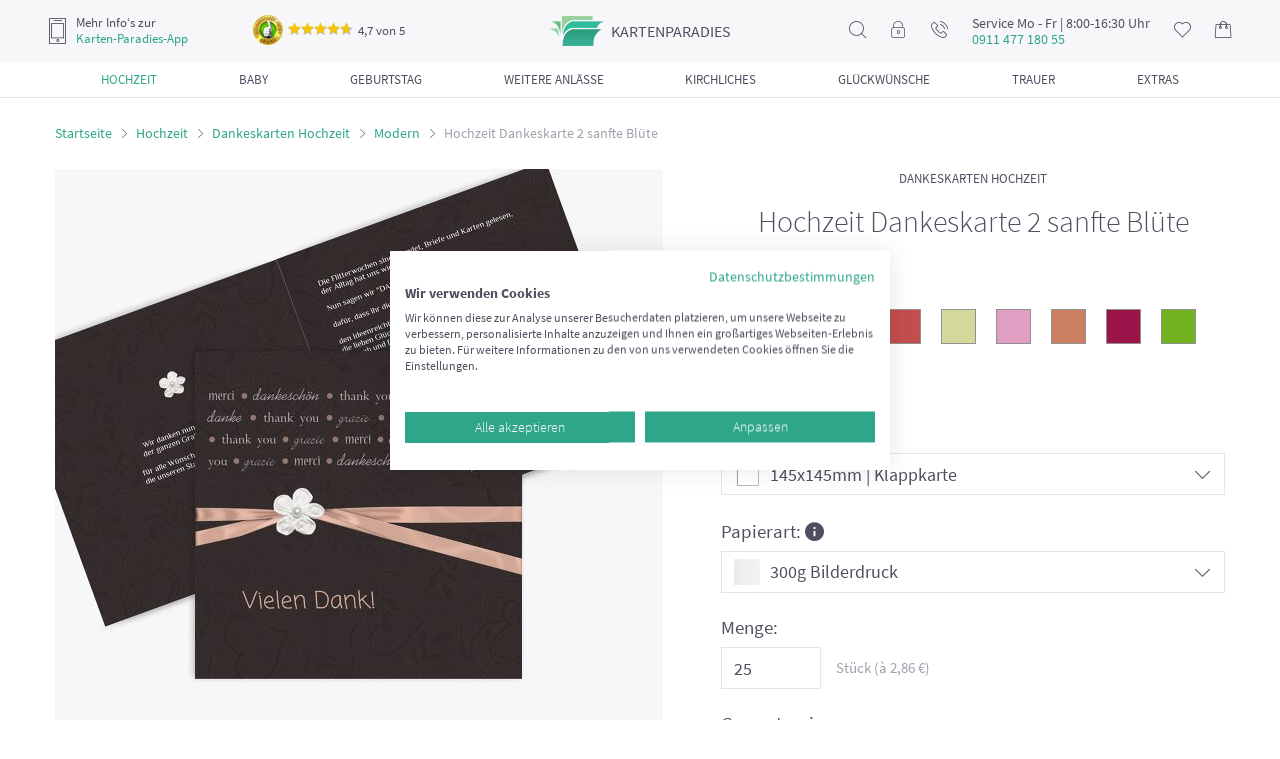

--- FILE ---
content_type: text/html; charset=UTF-8
request_url: https://www.karten-paradies.de/hochzeit-dankeskarte-2-sanfte-bluete-15550.html
body_size: 22189
content:
<!doctype html> <html lang="de"> <head> <script>(function(w,d,s,l,i){w[l]=w[l]||[];w[l].push({'gtm.start':
new Date().getTime(),event:'gtm.js'});var f=d.getElementsByTagName(s)[0],
j=d.createElement(s),dl=l!='dataLayer'?'&l='+l:'';j.async=true;j.src=
'https://www.googletagmanager.com/gtm.js?id='+i+dl;f.parentNode.insertBefore(j,f);
})(window,document,'script','dataLayer','GTM-PCNB6MM');</script> <script async src="https://www.googletagmanager.com/gtag/js?id=G-S0PB5HVR2S"></script> <script> window.dataLayer = window.dataLayer || []; function gtag(){dataLayer.push(arguments);} gtag('js', new Date()); gtag('config', 'G-S0PB5HVR2S'); </script> <meta http-equiv="Content-Type" content="text/html; charset=utf-8"><meta name="viewport" content="width=device-width, initial-scale=1, shrink-to-fit=no"><meta name="theme-color" content="#ffffff"><meta name="format-detection" content="telephone=no"><title>Hochzeit Dankeskarte 2 sanfte Blüte selbst gestalten!</title><meta name="keywords" content="Moderne Dankeskarten Hochzeit" /><meta name="description" content="Gestalten Sie mit unserer &quot;Hochzeit Dankeskarte 2 sanfte Blüte&quot; im Format: 145x145mm moderne Dankeskarten zur Hochzeit! " />
<meta name="DC.title" content="Hochzeit Dankeskarte 2 sanfte Blüte selbst gestalten!" /><meta name="DC.creator" content="Pixopolis e.K." /><meta name="DC.subject" content="Moderne Dankeskarten Hochzeit" /><meta name="DC.description" content="Gestalten Sie mit unserer &quot;Hochzeit Dankeskarte 2 sanfte Blüte&quot; im Format: 145x145mm moderne Dankeskarten zur Hochzeit! " /><meta name="DC.publisher" content="Pixopolis Kartenservice GmbH" /><meta name="DC.date" content="2015-05-01" /><meta name="DC.type" content="text" /><meta name="DC.format" content="text/html" /><meta name="DC.identifier" content="https://www.karten-paradies.de" /><meta name="DC.language" content="de" /><meta name="DC.rights" content="Pixopolis e.K" />
<meta property="og:title" content="Hochzeit Dankeskarte 2 sanfte Blüte selbst gestalten!"><meta property="og:site_name" content="Karten-Paradies"><meta property="og:url" content="https://www.karten-paradies.de/hochzeit-dankeskarte-2-sanfte-bluete-15550.html"><meta property="og:type" content="website"><meta property="og:locale" content="de_DE"><meta property="og:description" content="Gestalten Sie mit unserer &quot;Hochzeit Dankeskarte 2 sanfte Blüte&quot; im Format: 145x145mm moderne Dankeskarten zur Hochzeit! "><meta property="og:image" content="https://www.karten-paradies.de/designer/template_images/7a/K747700222_0_amazon.jpg/filename/modern-hochzeit-dankeskarte-2-sanfte-bluete-pastellhellrot-145x145mm-0.jpg"><meta property="og:image:secure_url" content="https://www.karten-paradies.de/designer/template_images/7a/K747700222_0_amazon.jpg/filename/modern-hochzeit-dankeskarte-2-sanfte-bluete-pastellhellrot-145x145mm-0.jpg"><meta name="robots" content="noindex,follow" /><link rel="shortcut icon" href="https://www.karten-paradies.de/favicon.ico" type="image/x-icon" /><meta name="ahrefs-site-verification" content="43f1f3e10f8c9a21ae50760fe0346d763c2b2ce4ca06eb10dc9ab99835c434de"><meta name="seobility" content="8c59e6ff2dd33b84c35408811f8e58f5"><link rel="manifest" href="https://www.karten-paradies.de/static/webapp/manifest.json"><meta name="mobile-web-app-capable" content="yes"><meta name="apple-mobile-web-app-capable" content="yes"><meta name="application-name" content="KartenParadies"><meta name="apple-mobile-web-app-title" content="KartenParadies"><meta name="theme-color" content="#3b414f"><meta name="msapplication-navbutton-color" content="#3b414f"><meta name="apple-mobile-web-app-status-bar-style" content="black-translucent"><meta name="msapplication-starturl" content="/"><link rel="icon" sizes="192x192" href="https://www.karten-paradies.de/static/webapp/icon-192x192.png"><link rel="apple-touch-icon" sizes="192x192" href="https://www.karten-paradies.de/static/webapp/icon-192x192.png"><link rel="icon" sizes="256x256" href="https://www.karten-paradies.de/static/webapp/icon-256x256.png"><link rel="apple-touch-icon" sizes="256x256" href="https://www.karten-paradies.de/static/webapp/icon-256x256.png"><link rel="icon" sizes="384x384" href="https://www.karten-paradies.de/static/webapp/icon-384x384.png"><link rel="apple-touch-icon" sizes="384x384" href="https://www.karten-paradies.de/static/webapp/icon-384x384.png"><link rel="icon" sizes="512x512" href="https://www.karten-paradies.de/static/webapp/icon-512x512.png"><link rel="apple-touch-icon" sizes="512x512" href="https://www.karten-paradies.de/static/webapp/icon-512x512.png"><meta http-equiv="imagetoolbar" content="no" /><link rel="stylesheet" href="https://www.karten-paradies.de/min/?b=static/css&amp;f=reset.css,font.css,owl.carousel.css,jquery.fancybox.min.css,main.css,simplebar.css,designer-loader.css,wysiwyg.css,product.css" media="all">
<script>
setTimeout(function(){
!function(f,b,e,v,n,t,s){if(f.fbq)return;n=f.fbq=function(){n.callMethod?
n.callMethod.apply(n,arguments):n.queue.push(arguments)};if(!f._fbq)f._fbq=n;
n.push=n;n.loaded=!0;n.version='2.0';n.queue=[];t=b.createElement(e);t.async=!0;
t.src=v;s=b.getElementsByTagName(e)[0];s.parentNode.insertBefore(t,s)}(window,
document,'script','https://connect.facebook.net/en_US/fbevents.js');
fbq('init', '1821656571456319'); // Insert your pixel ID here.
fbq('track', 'PageView');
}, 3000);
</script> <noscript><img height="1" width="1" style="display:none" src="https://www.facebook.com/tr?id=1821656571456319&ev=PageView&noscript=1"/></noscript>
<script type="application/ld+json">
{
"@context": "http://schema.org",
"@type": "Organization",
"url": "https://www.karten-paradies.de/",
"logo": "https://www.karten-paradies.de/static/img/head/logo2.png",
"name": "Pixopolis Kartenservice GmbH",
"sameAs": [
"https://www.facebook.com/KartenParadies",
"https://twitter.com/Kartenparadies"
]
,"aggregateRating": {
"@context": "http://schema.org",
"@type": "AggregateRating",
"ratingCount": "4363",
"ratingValue": "4.7",
"bestRating": 5,
"worstRating": 1
}
,"contactPoint": [
{
"@context": "http://schema.org",
"@type": "ContactPoint",
"contactType": "customer support",
"telephone": "+49 (0)911 477 180 55",
"email": "service@karten-paradies.de",
"availableLanguage": [
"DE"
]
}
]
}
</script> <script type="application/ld+json">
{
"@context": "http://schema.org",
"@type": "WebSite",
"name": "Hochzeit Dankeskarte 2 sanfte Blüte selbst gestalten!",
"description": "Gestalten Sie mit unserer &quot;Hochzeit Dankeskarte 2 sanfte Blüte&quot; im Format: 145x145mm moderne Dankeskarten zur Hochzeit! ",
"url": "https://www.karten-paradies.de/hochzeit-dankeskarte-2-sanfte-bluete-15550.html",
"alternateName": "Pixopolis Kartenservice GmbH",
"potentialAction": [{
"@type": "SearchAction",
"target": "https://www.karten-paradies.de/search/?search_txt={search_term_string}",
"query-input": "required name=search_term_string"
}]
}
</script> </head> <body> <script src="https://consent.cookiefirst.com/sites/karten-paradies.de-c0f63ea9-de32-4f2c-8bfe-584159119ecd/consent.js"></script> <noscript><iframe src="https://www.googletagmanager.com/ns.html?id=GTM-PCNB6MM" height="0" width="0" style="display:none;visibility:hidden"></iframe></noscript>
<div class="wrapper page-product-detail"> <div class="header"> <div class="header-box"> <div class="btn-open-filter-fixed"> <button><i class="icon-filter"></i><span>Filtern (nach Farben, Formaten und mehr)</span></button>
</div> <div class="header-top"> <div class="header-mobile-nav"><button class="mobile-nav-open"><i class="icon-nav"></i></button></div> <div class="header-app-info">
<i class="icon-phone"></i> <div><span>Mehr Info‘s zur</span><a href="https://www.karten-paradies.de/app-werbung/">Karten-Paradies-App</a></div> <div class="ekomi-header ekomi header-nav-hovered" onclick="window.open('https://www.ekomi.de/cert/ECBC80C55E23B4E','_blank')">
<img src="[data-uri]" data-src="/static/img/ekomi-gold.png" alt="ekomi-gold">
<span class="ekomi-rating"><span class="star-rating"><i style="width: 94%;"></i></span>4,7 von 5</span> <div class="ekomi-header ekomi-popup header-nav-hovered-wrap">
<div class="header-ekomi-box header-nav-hovered-box"> <div class="baloon-arrow"></div> <div class="header-box-title">Das sagen unsere Kunden</div> <div class="feedback">
<div class="rating"><span class="star-rating"><i style="width: 100%;"></i></span></div> <div class="date">21.07.2025</div> <div class="message">Prima Idee, eigene Bilder für Postkarten zu verwenden. Für kleines Geld kann ich z.B. schöne Bilder unkompliziert und schnell an meine alte Mutter schicken. Die Erstellung der Karte war echt einfach zu verstehen und ich brauchte keine Grafik Tools. Ich verschicke schon bald wieder etwas mit dem Kasten Paradies!</div>
</div> <div class="feedback"> <div class="rating"><span class="star-rating"><i style="width: 100%;"></i></span></div> <div class="date">21.07.2025</div> <div class="message">Sehr gute Qualität, sowohl das Papier als auch der Druck selbst. Lieferung kam problemlos und vollständig an. Seht gut verpackt. Danke an das Team!</div>
</div> <div class="feedback"> <div class="rating"><span class="star-rating"><i style="width: 100%;"></i></span></div> <div class="date">17.07.2025</div> <div class="message">Super Karten, schneller Versand!</div>
</div> <a href="https://www.ekomi.de/cert/ECBC80C55E23B4E" rel="nofollow" class="btn" target="_blank">Alle 91 Bewertungen lesen</a> </div> </div> </div> </div> <div class="header-logo"><a href="/"><span class="logo">kartenparadies</span></a></div>
<div class="header-nav"> <ul> <li class="header-nav-search header-nav-hovered"> <i class="icon-search"></i> <div class="header-search-wrap header-nav-hovered-wrap">
<div class="header-search-box header-nav-hovered-box"> <form action="/search/" method="post"> <input type="text" name="search_txt" placeholder="Suchen..." class="form-control">
</form> </div> </div> </li> <li class="header-nav-login header-nav-hovered"> <a href="https://www.karten-paradies.de/meinkonto/"><i class="icon-lock"></i></a> <div class="header-login-wrap header-nav-hovered-wrap">
<div class="header-login-box header-nav-hovered-box"> <div class="header-box-title">Mein Konto</div> <p><b>Anmelden</b></p> <form action="/meinkonto/" method="post">
<div class="form-group"> <input type="text" name="username" placeholder="Email" class="form-control"> </div> <div class="form-group"> <input type="password" name="password" placeholder="Passwort" class="form-control">
</div> <div class="forgot-password"> <a href="https://www.karten-paradies.de/meinkonto/?forgot">Passwort vergessen?</a> </div> <button class="btn btn-block">Anmelden</button> </form> <p><b>Sie sind neu hier?</b></p>
<p>Erstellen Sie ein Konto um Ihre Bilder und Projekte speichern und zu einem späteren Zeitpunkt weiter daran arbeiten zu können.</p> <a href="https://www.karten-paradies.de/meinkonto/register/" class="btn btn-default btn-block">Registrieren</a>
</div> </div> </li> <li class="header-nav-message header-nav-hovered"> <a href="#"><i class="icon-call"></i></a> <div class="header-nav-hovered-wrap"> <div class="header-nav-hovered-box">
<p>Sie brauchen Hilfe?</p> <p>Dann kontaktieren Sie uns doch per</p> <br> <p>Telefon:</p> <p><a href="tel:+4991147718055">+49 911 477 180 55 (Ortstarif)</a></p> <p>Mo - Fr. 8:00-16:30 Uhr</p>
<br> <p>Email:</p> <p><a href="mailto: service@karten-paradies.de">service@karten-paradies.de</a></p> <a href="https://www.karten-paradies.de/contact/" class="btn">Zum kontakformular</a> </div>
</div> </li> <li class="header-nav-service-tel-number"> <div class="header-nav-service-tel-number-box"> <span>Service Mo - Fr | 8:00-16:30 Uhr</span><b>0911 477 180 55</b>
</div> </li> <li class="header-nav-wishlist header-nav-hovered"> <a href="https://www.karten-paradies.de/merkzettel/"> <i class="icon-heart"></i> <span class="badge" style="display: none;"> 0 </span>
</a> <div class="header-nav-hovered-wrap"> <div class="header-wishlist-box header-nav-hovered-box"> <div class="header-box-title">Mein merkzettel</div> <p>Es befinden sich zur Zeit <span class="wishlist-item-count">0</span>
Artikel auf dem Merkzettel</p> <a href="https://www.karten-paradies.de/merkzettel/" class="btn">Zum merkzettel</a> </div> </div> </li> <li class="header-nav-basket"> <a href="https://www.karten-paradies.de/meinkonto/warenkorb/">
<i class="icon-shopping-bag"></i> <span class="badge" style="display: none;"> 0 </span> </a> </li> </ul> </div> </div> <div class="header-category-nav"> <ul> <li>
<a href="https://www.karten-paradies.de/hochzeitskarten/" class="active"> <span class="category-nav-title">Hochzeit</span> </a> <div class="header-category-sub-nav"><div><ul><li><a href="https://www.karten-paradies.de/hochzeitskarten/">Alle Hochzeitskarten</a></li><li><a href="https://www.karten-paradies.de/hochzeitskarten/save-the-date-karten/">Save the Date Karten Hochzeit</a></li><li><a href="https://www.karten-paradies.de/hochzeitskarten/hochzeitseinladungen/">Hochzeitseinladungen</a></li><li><a href="https://www.karten-paradies.de/hochzeitskarten/dankeskarten-hochzeit/">Dankeskarten Hochzeit</a></li><li><a href="https://www.karten-paradies.de/hochzeitskarten/tischkarten-hochzeit/">Tischkarten Hochzeit</a></li><li><a href="https://www.karten-paradies.de/hochzeitskarten/menuekarten-hochzeit/">Menükarten Hochzeit</a></li><li><a href="https://www.karten-paradies.de/hochzeitskarten/glueckwunschkarte-hochzeit/">Glückwunschkarten Hochzeit</a></li></ul><ul><li><a href="https://www.karten-paradies.de/hochzeitskarten/kirchenheft-hochzeit/">Kirchenheft Hochzeit</a></li><li><a href="https://www.karten-paradies.de/hochzeitskarten/antwortkarte-hochzeit/">Antwortkarten Hochzeit</a></li><li><a href="https://www.karten-paradies.de/hochzeitskarten/ballonkarten/">Ballonkarten Hochzeit</a></li><li><a href="https://www.karten-paradies.de/hochzeitskarten/tischnummern-hochzeit/">Tischnummern Hochzeit</a></li><li><a href="https://www.karten-paradies.de/sitzplan-hochzeit/">Sitzplan Hochzeit</a></li><li><a href="https://www.karten-paradies.de/flaschenetiketten-hochzeit/">Flaschenetiketten Hochzeit</a></li><li><a href="https://www.karten-paradies.de/hochzeit/magnete-hochzeit/">Fotomagnete zur Hochzeit</a></li><li><a href="https://www.karten-paradies.de/hochzeitsbaum/">Hochzeitsbaum</a></li><li><a href="https://www.karten-paradies.de/wandbilder/wandbilder-hochzeit/">Wandbilder Hochzeit</a></li></ul></div></div>
</li> <li> <a href="https://www.karten-paradies.de/babykarten/"> <span class="category-nav-title">Baby</span> </a> <div class="header-category-sub-nav"><div><ul><li><a href="https://www.karten-paradies.de/babykarten/">Alle Babykarten</a></li><li><span class="menu-item-link item-redirect-link" data-redirect-to="L3dhbmRiaWxkZXIvd2FuZGJpbGRlci1iYWJ5Lw==">Wandbilder Baby</span></li><li><span class="menu-item-link item-redirect-link" data-redirect-to="L2dlYnVydHNrYXJ0ZW4v">Geburtskarten</span></li><li><span class="menu-item-link item-redirect-link" data-redirect-to="L2dlYnVydHNrYXJ0ZW4vZGFua2Vza2FydGVuLWdlYnVydC8=">Dankeskarten Geburt</span></li><li><span class="menu-item-link item-redirect-link" data-redirect-to="L2dlYnVydHNrYXJ0ZW4vZ2x1ZWNrd3Vuc2Noa2FydGVuLXp1ci1nZWJ1cnQv">Glückwunschkarten zur Geburt</span></li><li><span class="menu-item-link item-redirect-link" data-redirect-to="L3RhdWZrYXJ0ZW4v">Taufkarten</span><ul><li><span class="menu-item-link item-redirect-link" data-redirect-to="L3RhdWZrYXJ0ZW4vZWlubGFkdW5nc2thcnRlbi10YXVmZS8=">Einladungskarten Taufe</span></li><li><span class="menu-item-link item-redirect-link" data-redirect-to="L3RhdWZrYXJ0ZW4vZGFua2Vza2FydGVuLXRhdWZlLw==">Dankeskarten Taufe</span></li><li><span class="menu-item-link item-redirect-link" data-redirect-to="L3RhdWZrYXJ0ZW4vdGlzY2hrYXJ0ZW4tdGF1ZmUv">Tischkarten Taufe</span></li><li><span class="menu-item-link item-redirect-link" data-redirect-to="L3RhdWZrYXJ0ZW4vbWVudWVrYXJ0ZW4tdGF1ZmUv">Menükarten Taufe</span></li><li><span class="menu-item-link item-redirect-link" data-redirect-to="L3RhdWZrYXJ0ZW4vZmluZ2VyYWJkcnVjay1sZWlud2FuZC10YXVmZS8=">Leinwand Taufe</span></li><li><span class="menu-item-link item-redirect-link" data-redirect-to="L3RhdWZrYXJ0ZW4vZmxhc2NoZW5ldGlrZXR0ZW4tdGF1ZmUv">Flaschenetiketten Taufe</span></li></ul></li><li><span class="menu-item-link item-redirect-link" data-redirect-to="L2JhYnkvbWFnbmV0ZS1iYWJ5Lw==">Fotomagnete zur Geburt</span></li></ul></div></div>
</li> <li> <a href="https://www.karten-paradies.de/geburtstag/"> <span class="category-nav-title">Geburtstag</span> </a> <div class="header-category-sub-nav"><div><ul><li><a href="https://www.karten-paradies.de/geburtstag/">Alle Geburtstagseinladungen</a></li><li><span class="menu-item-link item-redirect-link" data-redirect-to="L2dlYnVydHN0YWcvZ3V0c2NoZWluZS1nZWJ1cnRzdGFnLw==">Gutscheine Geburtstag</span></li><li><span class="menu-item-link item-redirect-link" data-redirect-to="L2dlYnVydHN0YWcvcnVuZGUtZ2VidXJ0c3RhZ2UtZ2VidXJ0c3RhZ3NlaW5sYWR1bmdlbi8=">Einladung runder Geburtstag</span><ul><li><span class="menu-item-link item-redirect-link" data-redirect-to="L2dlYnVydHN0YWcvcnVuZGUtZ2VidXJ0c3RhZ2UtZ2VidXJ0c3RhZ3NlaW5sYWR1bmdlbi9kcmVpc3NpZy8=">Einladungskarten zum 30 Geburtstag</span></li><li><span class="menu-item-link item-redirect-link" data-redirect-to="L2dlYnVydHN0YWcvcnVuZGUtZ2VidXJ0c3RhZ2UtZ2VidXJ0c3RhZ3NlaW5sYWR1bmdlbi92aWVyemlnLw==">Einladungskarten zum 40 Geburtstag</span></li><li><span class="menu-item-link item-redirect-link" data-redirect-to="L2dlYnVydHN0YWcvcnVuZGUtZ2VidXJ0c3RhZ2UtZ2VidXJ0c3RhZ3NlaW5sYWR1bmdlbi9mdWVuZnppZy8=">Einladungskarten zum 50 Geburtstag</span></li><li><span class="menu-item-link item-redirect-link" data-redirect-to="L2dlYnVydHN0YWcvcnVuZGUtZ2VidXJ0c3RhZ2UtZ2VidXJ0c3RhZ3NlaW5sYWR1bmdlbi9zZWNoc3ppZy8=">Einladungskarten zum 60 Geburtstag</span></li><li><span class="menu-item-link item-redirect-link" data-redirect-to="L2dlYnVydHN0YWcvcnVuZGUtZ2VidXJ0c3RhZ2UtZ2VidXJ0c3RhZ3NlaW5sYWR1bmdlbi9zaWViemlnLw==">Einladungskarten zum 70 Geburtstag</span></li><li><span class="menu-item-link item-redirect-link" data-redirect-to="L2dlYnVydHN0YWcvcnVuZGUtZ2VidXJ0c3RhZ2UtZ2VidXJ0c3RhZ3NlaW5sYWR1bmdlbi9hY2h6aWcv">Einladungskarten zum 80 Geburtstag</span></li></ul></li><li><span class="menu-item-link item-redirect-link" data-redirect-to="L2dlYnVydHN0YWcvZXJ3YWNoc2VuZS1nZWJ1cnRzdGFnc2VpbmxhZHVuZ2VuLw==">Erwachsene Geburtstagseinladungen</span></li><li><span class="menu-item-link item-redirect-link" data-redirect-to="L2dlYnVydHN0YWcvanVnZW5kbGljaGUtZ2VidXJ0c3RhZ3NlaW5sYWR1bmdlbi8=">Jugendliche Geburtstagseinladungen</span></li><li><span class="menu-item-link item-redirect-link" data-redirect-to="L2dlYnVydHN0YWcvZWlubGFkdW5nc2thcnRlbi1raW5kZXJnZWJ1cnRzdGFnLw==">Einladung Kindergeburtstag</span></li><li><span class="menu-item-link item-redirect-link" data-redirect-to="L2dlYnVydHN0YWcvZ2x1ZWNrd3Vuc2Noa2FydGVuLWdlYnVydHN0YWcv">Glückwunschkarten Geburtstag</span></li></ul></div></div>
</li> <li> <a href="https://www.karten-paradies.de/weitere-anlasse/"> <span class="category-nav-title">Weitere Anlässe</span> </a> <div class="header-category-sub-nav"><div><ul><li><span class="menu-item-link item-redirect-link" data-redirect-to="L3dlaXRlcmUtYW5sYXNzZS9oYWxsb3dlZW4tZWlubGFkdW5nLw==">Halloween Einladungskarten</span></li><li><span class="menu-item-link item-redirect-link" data-redirect-to="L3dlaXRlcmUtYW5sYXNzZS92YXRlcnRhZ3NrYXJ0ZW4v">Vatertagskarten</span></li><li><span class="menu-item-link item-redirect-link" data-redirect-to="L3dlaXRlcmUtYW5sYXNzZS9zcHJ1Y2hrYXJ0ZW4v">Spruchkarten</span></li><li><span class="menu-item-link item-redirect-link" data-redirect-to="L3dlaXRlcmUtYW5sYXNzZS9mb3RvcG9zdGthcnRlbi8=">Foto-Postkarten</span></li><li><span class="menu-item-link item-redirect-link" data-redirect-to="L3dlaXRlcmUtYW5sYXNzZS9laW5sYWR1bmctc29tbWVyZmVzdC8=">Einladung Sommerfest</span></li><li><span class="menu-item-link item-redirect-link" data-redirect-to="L3dlaXRlcmUtYW5sYXNzZS9qdWJpbGFldW1za2FydGVuLw==">Jubiläumskarten</span></li><li><span class="menu-item-link item-redirect-link" data-redirect-to="L3dlaXRlcmUtYW5sYXNzZS9laW5zY2h1bHVuZ3NrYXJ0ZW4v">Einschulungskarten</span></li><li><span class="menu-item-link item-redirect-link" data-redirect-to="L3dlaXRlcmUtYW5sYXNzZS9uZXVqYWhyc2thcnRlbi8=">Neujahrskarten</span></li></ul><ul><li><span class="menu-item-link item-redirect-link" data-redirect-to="L3dlaXRlcmUtYW5sYXNzZS92YWxlbnRpbnNrYXJ0ZW4v">Valentinskarten</span></li><li><span class="menu-item-link item-redirect-link" data-redirect-to="L3dlaXRlcmUtYW5sYXNzZS9vc3RlcmthcnRlbi8=">Osterkarten</span></li><li><span class="menu-item-link item-redirect-link" data-redirect-to="L3dlaWhuYWNodHNrYXJ0ZW4v">Weihnachten</span><ul><li><span class="menu-item-link item-redirect-link" data-redirect-to="L3dlaWhuYWNodHNrYXJ0ZW4vd2VpaG5hY2h0c2dydXNza2FydGVuLw==">Weihnachtsgrusskarten</span></li><li><span class="menu-item-link item-redirect-link" data-redirect-to="L3dlaWhuYWNodHNrYXJ0ZW4vd2VpaG5hY2h0c2VpbmxhZHVuZ2VuLw==">Weihnachtseinladungen</span></li><li><span class="menu-item-link item-redirect-link" data-redirect-to="L3dlaWhuYWNodHNrYXJ0ZW4vdGlzY2hrYXJ0ZW4td2VpaG5hY2h0ZW4v">Tischkarten Weihnachten</span></li><li><span class="menu-item-link item-redirect-link" data-redirect-to="L3dlaWhuYWNodHNrYXJ0ZW4vbWVudWVrYXJ0ZW4td2VpaG5hY2h0ZW4v">Menükarten Weihnachten</span></li></ul></li><li><span class="menu-item-link item-redirect-link" data-redirect-to="L3dlaXRlcmUtYW5sYXNzZS9tdXR0ZXJ0YWdza2FydGVuLw==">Muttertagskarten</span></li></ul></div></div>
</li> <li> <a href="https://www.karten-paradies.de/familie/"> <span class="category-nav-title">Kirchliches</span> </a> <div class="header-category-sub-nav"><div><ul><li><span class="menu-item-link item-redirect-link" data-redirect-to="L2tvbW11bmlvbnNrYXJ0ZW4v">Kommunionskarten</span><ul><li><span class="menu-item-link item-redirect-link" data-redirect-to="L2tvbW11bmlvbnNrYXJ0ZW4vZWlubGFkdW5nc2thcnRlbi1rb21tdW5pb24v">Einladungskarten Kommunion</span></li><li><span class="menu-item-link item-redirect-link" data-redirect-to="L2tvbW11bmlvbnNrYXJ0ZW4vZGFua3NhZ3VuZy1rb21tdW5pb24v">Danksagung Kommunion</span></li><li><span class="menu-item-link item-redirect-link" data-redirect-to="L2tvbW11bmlvbnNrYXJ0ZW4vdGlzY2hrYXJ0ZW4ta29tbXVuaW9uLw==">Tischkarten Kommunion</span></li><li><span class="menu-item-link item-redirect-link" data-redirect-to="L2tvbW11bmlvbnNrYXJ0ZW4vbWVudWVrYXJ0ZW4ta29tbXVuaW9uLw==">Menükarten Kommunion</span></li></ul></li><li><span class="menu-item-link item-redirect-link" data-redirect-to="L2tvbmZpcm1hdGlvbnNrYXJ0ZW4v">Konfirmationskarten</span><ul><li><span class="menu-item-link item-redirect-link" data-redirect-to="L2tvbmZpcm1hdGlvbnNrYXJ0ZW4vZWlubGFkdW5nc2thcnRlbi1rb25maXJtYXRpb24v">Einladungskarten Konfirmation</span></li><li><span class="menu-item-link item-redirect-link" data-redirect-to="L2tvbmZpcm1hdGlvbnNrYXJ0ZW4vZGFua3NhZ3VuZy1rb25maXJtYXRpb24v">Danksagung Konfirmation</span></li><li><span class="menu-item-link item-redirect-link" data-redirect-to="L2tvbmZpcm1hdGlvbnNrYXJ0ZW4vdGlzY2hrYXJ0ZW4ta29uZmlybWF0aW9uLw==">Tischkarten Konfirmation</span></li><li><span class="menu-item-link item-redirect-link" data-redirect-to="L2tvbmZpcm1hdGlvbnNrYXJ0ZW4vbWVudWVrYXJ0ZW4ta29uZmlybWF0aW9uLw==">Menükarten Konfirmation</span></li></ul></li><li><span class="menu-item-link item-redirect-link" data-redirect-to="L2Zpcm11bmdza2FydGVuLw==">Firmungskarten</span><ul><li><span class="menu-item-link item-redirect-link" data-redirect-to="L2Zpcm11bmdza2FydGVuL2VpbmxhZHVuZ3NrYXJ0ZW4tZmlybXVuZy8=">Einladungskarten Firmung</span></li><li><span class="menu-item-link item-redirect-link" data-redirect-to="L2Zpcm11bmdza2FydGVuL2RhbmtzYWd1bmctZmlybXVuZy8=">Dankeskarten Firmung</span></li><li><span class="menu-item-link item-redirect-link" data-redirect-to="L2Zpcm11bmdza2FydGVuL3Rpc2Noa2FydGVuLWZpcm11bmcv">Tischkarten Firmung</span></li></ul></li></ul></div></div>
</li> <li> <a href="https://www.karten-paradies.de/glueckwunschkarten/"> <span class="category-nav-title">Glückwünsche</span> </a> <div class="header-category-sub-nav"><div><ul><li><a href="https://www.karten-paradies.de/geburtskarten/glueckwunschkarten-zur-geburt/">Glückwunschkarten zur Geburt</a></li><li><a href="https://www.karten-paradies.de/hochzeitskarten/glueckwunschkarte-hochzeit/">Glückwunschkarten Hochzeit</a></li><li><a href="https://www.karten-paradies.de/geburtstag/glueckwunschkarten-geburtstag/">Glückwunschkarten Geburtstag</a></li><li><a href="https://www.karten-paradies.de/weihnachtskarten/weihnachtsgrusskarten/">Weihnachtsgrusskarten</a></li><li><a href="https://www.karten-paradies.de/kommunionskarten/glueckwunschkarten-kommunion/">Glückwunschkarten Kommunion</a></li><li><a href="https://www.karten-paradies.de/konfirmationskarten/glueckwunschkarten-konfirmation/">Glückwunschkarte Konfirmation</a></li><li><a href="https://www.karten-paradies.de/firmungskarten/glueckwunschkarten-firmung/">Glückwunschkarten Firmung</a></li><li><span class="menu-item-link item-redirect-link" data-redirect-to="L2dsdWVja3d1bnNjaGUvZ2x1ZWNrd3Vuc2Noa2FydGVuLWVpbnNjaHVsdW5nLw==">Glückwunschkarten Einschulung</span></li></ul></div></div>
</li> <li> <a href="https://www.karten-paradies.de/trauerkarten/"> <span class="category-nav-title">Trauer</span> </a> <div class="header-category-sub-nav"><div><ul><li><a href="https://www.karten-paradies.de/trauerkarten/">Alle Trauerkarten</a></li><li><span class="menu-item-link item-redirect-link" data-redirect-to="L3RyYXVlcmthcnRlbi9rb25kb2xlbnprYXJ0ZW4v">Kondolenzkarten</span></li><li><span class="menu-item-link item-redirect-link" data-redirect-to="L3RyYXVlcmthcnRlbi9rYXJ0ZW4tenVyLXRyYXVlci8=">Einladung Trauerfeier</span></li><li><span class="menu-item-link item-redirect-link" data-redirect-to="L3RyYXVlcmthcnRlbi9zdGVyYmViaWxkZXIv">Sterbebilder</span></li><li><span class="menu-item-link item-redirect-link" data-redirect-to="L3RyYXVlcmthcnRlbi9kYW5rc2FndW5nLXRyYXVlci8=">Danksagungskarten Trauer</span></li></ul></div></div>
</li> <li> <a href="https://www.karten-paradies.de/zusatzprodukte/"> <span class="category-nav-title">Extras</span> </a> <div class="header-category-sub-nav"><div><ul><li><span class="menu-item-link item-redirect-link" data-redirect-to="L3dhbmRiaWxkZXIv">Wandbilder</span></li><li><span class="menu-item-link item-redirect-link" data-redirect-to="L3p1c2F0enByb2R1a3RlL2JlZHJ1Y2t0ZS11bXNjaGxhZWdlLw==">Bedruckte Umschläge</span></li><li><span class="menu-item-link item-redirect-link" data-redirect-to="L3p1c2F0enByb2R1a3RlL3Vtc2NobGFlZ2Uv">Umschläge</span></li><li><span class="menu-item-link item-redirect-link" data-redirect-to="L3p1c2F0enByb2R1a3RlL2VpbmxlZ2VibGFldHRlci8=">Einlegeblätter</span></li><li><span class="menu-item-link item-redirect-link" data-redirect-to="L3p1c2F0enByb2R1a3RlL211c3RlcnNldC8=">Musterset</span></li></ul><ul><li><span class="menu-item-link item-redirect-link" data-redirect-to="L3p1c2F0enByb2R1a3RlL2ZpbmdlcmFiZHJ1Y2stYmF1bS8=">Fingerabdruck Baum</span></li><li><span class="menu-item-link item-redirect-link" data-redirect-to="L3p1c2F0enByb2R1a3RlL2ZsYXNjaGVuZXRpa2V0dGVuLw==">Flaschenetiketten</span></li><li><span class="menu-item-link item-redirect-link" data-redirect-to="L3p1c2F0enByb2R1a3RlL2ZvdG9tYWduZXRlLw==">Fotomagnete</span></li><li><span class="menu-item-link item-redirect-link" data-redirect-to="L3p1c2F0enByb2R1a3RlL2JsYW5rb2thcnRlbi1mdWVyLWVpZ2VuZS1kZXNpZ25zLw==">Blankokarten für eigene Designs</span></li><li><span class="menu-item-link item-redirect-link" data-redirect-to="L3p1c2F0enByb2R1a3RlL2JsYW5rb3Byb2R1a3RlLWZ1ZXItZWlnZW5lLWRlc2lnbnMv">Blankoprodukte für eigene Designs</span></li></ul></div></div>
</li> </ul> </div> </div> </div> <div class="main-content "> <div class="container"> <ul class="breadcrumbs"> <li><a href="/">Startseite</a></li> <li><a href="https://www.karten-paradies.de/hochzeitskarten/">Hochzeit</a></li>
<li><a href="https://www.karten-paradies.de/hochzeitskarten/dankeskarten-hochzeit/">Dankeskarten Hochzeit</a></li> <li><a href="https://www.karten-paradies.de/hochzeitskarten/dankeskarten-hochzeit/modern/">Modern</a></li> <li class="active">Hochzeit Dankeskarte 2 sanfte Blüte</li>
</ul> </div> <script type="text/javascript">
var product_info = {};
window.first_product_info = {id:'15550',erpid:'1292,HKD-,K747700222',name:'Hochzeit Dankeskarte 2 sanfte Blüte'};product_info['K24'] = {};product_info['K24']['15550'] = {id:'15550',templateId: 'K747700222',name:'Hochzeit Dankeskarte 2 sanfte Blüte',color: 'efaba1',mainImage: 'https://www.karten-paradies.de/designer/template_images/7a/K747700222_0_details2.jpg/filename/hochzeit-dankeskarte-2-sanfte-bluete-pastellhellrot-145x145mm.jpg',altImages: ['https://www.karten-paradies.de/designer/template_images/7a/K747700222_0_details2.jpg/filename/hochzeit-dankeskarte-2-sanfte-bluete-pastellhellrot-145x145mm.jpg', '/designer/template_images/7a/K747700222_1_details2.jpg/filename/modern-hochzeit-dankeskarte-2-sanfte-bluete-pastellhellrot-145x145mm-1.jpg','/designer/template_images/7a/K747700222_2_details2.jpg/filename/modern-hochzeit-dankeskarte-2-sanfte-bluete-pastellhellrot-145x145mm-2.jpg','/designer/template_images/7a/K747700222_3_details2.jpg/filename/modern-hochzeit-dankeskarte-2-sanfte-bluete-pastellhellrot-145x145mm-3.jpg','/designer/template_images/7a/K747700222_4_details2.jpg/filename/modern-hochzeit-dankeskarte-2-sanfte-bluete-pastellhellrot-145x145mm-4.jpg'],altImagesSrcset: ['https://www.karten-paradies.de/designer/template_images/7a/K747700222_0_details2_2x.jpg/filename/hochzeit-dankeskarte-2-sanfte-bluete-pastellhellrot-145x145mm.jpg', '/designer/template_images/7a/K747700222_1_details2_2x.jpg/filename/modern-hochzeit-dankeskarte-2-sanfte-bluete-pastellhellrot-145x145mm-1.jpg','/designer/template_images/7a/K747700222_2_details2_2x.jpg/filename/modern-hochzeit-dankeskarte-2-sanfte-bluete-pastellhellrot-145x145mm-2.jpg','/designer/template_images/7a/K747700222_3_details2_2x.jpg/filename/modern-hochzeit-dankeskarte-2-sanfte-bluete-pastellhellrot-145x145mm-3.jpg','/designer/template_images/7a/K747700222_4_details2_2x.jpg/filename/modern-hochzeit-dankeskarte-2-sanfte-bluete-pastellhellrot-145x145mm-4.jpg'],thumbAltImages: ['https://www.karten-paradies.de/designer/template_images/7a/K747700222_0_carousel2.jpg/filename/hochzeit-dankeskarte-2-sanfte-bluete-pastellhellrot-145x145mm.jpg', '/designer/template_images/7a/K747700222_1_carousel.jpg/filename/modern-hochzeit-dankeskarte-2-sanfte-bluete-pastellhellrot-145x145mm-1.jpg','/designer/template_images/7a/K747700222_2_carousel.jpg/filename/modern-hochzeit-dankeskarte-2-sanfte-bluete-pastellhellrot-145x145mm-2.jpg','/designer/template_images/7a/K747700222_3_carousel.jpg/filename/modern-hochzeit-dankeskarte-2-sanfte-bluete-pastellhellrot-145x145mm-3.jpg','/designer/template_images/7a/K747700222_4_carousel.jpg/filename/modern-hochzeit-dankeskarte-2-sanfte-bluete-pastellhellrot-145x145mm-4.jpg'],thumbAltImagesSrcset: ['https://www.karten-paradies.de/designer/template_images/7a/K747700222_0_carousel2_2x.jpg/filename/hochzeit-dankeskarte-2-sanfte-bluete-pastellhellrot-145x145mm.jpg', '/designer/template_images/7a/K747700222_1_carousel2_2x.jpg/filename/modern-hochzeit-dankeskarte-2-sanfte-bluete-pastellhellrot-145x145mm-1.jpg','/designer/template_images/7a/K747700222_2_carousel2_2x.jpg/filename/modern-hochzeit-dankeskarte-2-sanfte-bluete-pastellhellrot-145x145mm-2.jpg','/designer/template_images/7a/K747700222_3_carousel2_2x.jpg/filename/modern-hochzeit-dankeskarte-2-sanfte-bluete-pastellhellrot-145x145mm-3.jpg','/designer/template_images/7a/K747700222_4_carousel2_2x.jpg/filename/modern-hochzeit-dankeskarte-2-sanfte-bluete-pastellhellrot-145x145mm-4.jpg'],fancyboxAltImages: ['https://www.karten-paradies.de/designer/template_images/7a/K747700222_0.jpg/filename/modern-hochzeit-dankeskarte-2-sanfte-bluete-pastellhellrot-145x145mm-0.jpg', '/designer/template_images/7a/K747700222_1.jpg/filename/modern-hochzeit-dankeskarte-2-sanfte-bluete-pastellhellrot-145x145mm-1.jpg','/designer/template_images/7a/K747700222_2.jpg/filename/modern-hochzeit-dankeskarte-2-sanfte-bluete-pastellhellrot-145x145mm-2.jpg','/designer/template_images/7a/K747700222_3.jpg/filename/modern-hochzeit-dankeskarte-2-sanfte-bluete-pastellhellrot-145x145mm-3.jpg','/designer/template_images/7a/K747700222_4.jpg/filename/modern-hochzeit-dankeskarte-2-sanfte-bluete-pastellhellrot-145x145mm-4.jpg'],isPostcard: false,isLeinwand: false,isPaperTypeChangeable: true,isMagnet: false,url: 'https://www.karten-paradies.de/hochzeit-dankeskarte-2-sanfte-bluete-15550.html'};product_info['K24']['15551'] = {id:'15551',templateId: 'K747700205',name:'Hochzeit Dankeskarte 2 sanfte Blüte',color: '6d90ba',mainImage: 'https://www.karten-paradies.de/designer/template_images/7a/K747700205_0_details2.jpg/filename/hochzeit-dankeskarte-2-sanfte-bluete-mattblaudunkler-145x145mm.jpg',altImages: ['https://www.karten-paradies.de/designer/template_images/7a/K747700205_0_details2.jpg/filename/hochzeit-dankeskarte-2-sanfte-bluete-mattblaudunkler-145x145mm.jpg', '/designer/template_images/7a/K747700205_1_details2.jpg/filename/modern-hochzeit-dankeskarte-2-sanfte-bluete-mattblaudunkler-145x145mm-1.jpg','/designer/template_images/7a/K747700205_2_details2.jpg/filename/modern-hochzeit-dankeskarte-2-sanfte-bluete-mattblaudunkler-145x145mm-2.jpg','/designer/template_images/7a/K747700205_3_details2.jpg/filename/modern-hochzeit-dankeskarte-2-sanfte-bluete-mattblaudunkler-145x145mm-3.jpg','/designer/template_images/7a/K747700205_4_details2.jpg/filename/modern-hochzeit-dankeskarte-2-sanfte-bluete-mattblaudunkler-145x145mm-4.jpg'],altImagesSrcset: ['https://www.karten-paradies.de/designer/template_images/7a/K747700205_0_details2_2x.jpg/filename/hochzeit-dankeskarte-2-sanfte-bluete-mattblaudunkler-145x145mm.jpg', '/designer/template_images/7a/K747700205_1_details2_2x.jpg/filename/modern-hochzeit-dankeskarte-2-sanfte-bluete-mattblaudunkler-145x145mm-1.jpg','/designer/template_images/7a/K747700205_2_details2_2x.jpg/filename/modern-hochzeit-dankeskarte-2-sanfte-bluete-mattblaudunkler-145x145mm-2.jpg','/designer/template_images/7a/K747700205_3_details2_2x.jpg/filename/modern-hochzeit-dankeskarte-2-sanfte-bluete-mattblaudunkler-145x145mm-3.jpg','/designer/template_images/7a/K747700205_4_details2_2x.jpg/filename/modern-hochzeit-dankeskarte-2-sanfte-bluete-mattblaudunkler-145x145mm-4.jpg'],thumbAltImages: ['https://www.karten-paradies.de/designer/template_images/7a/K747700205_0_carousel2.jpg/filename/hochzeit-dankeskarte-2-sanfte-bluete-mattblaudunkler-145x145mm.jpg', '/designer/template_images/7a/K747700205_1_carousel.jpg/filename/modern-hochzeit-dankeskarte-2-sanfte-bluete-mattblaudunkler-145x145mm-1.jpg','/designer/template_images/7a/K747700205_2_carousel.jpg/filename/modern-hochzeit-dankeskarte-2-sanfte-bluete-mattblaudunkler-145x145mm-2.jpg','/designer/template_images/7a/K747700205_3_carousel.jpg/filename/modern-hochzeit-dankeskarte-2-sanfte-bluete-mattblaudunkler-145x145mm-3.jpg','/designer/template_images/7a/K747700205_4_carousel.jpg/filename/modern-hochzeit-dankeskarte-2-sanfte-bluete-mattblaudunkler-145x145mm-4.jpg'],thumbAltImagesSrcset: ['https://www.karten-paradies.de/designer/template_images/7a/K747700205_0_carousel2_2x.jpg/filename/hochzeit-dankeskarte-2-sanfte-bluete-mattblaudunkler-145x145mm.jpg', '/designer/template_images/7a/K747700205_1_carousel2_2x.jpg/filename/modern-hochzeit-dankeskarte-2-sanfte-bluete-mattblaudunkler-145x145mm-1.jpg','/designer/template_images/7a/K747700205_2_carousel2_2x.jpg/filename/modern-hochzeit-dankeskarte-2-sanfte-bluete-mattblaudunkler-145x145mm-2.jpg','/designer/template_images/7a/K747700205_3_carousel2_2x.jpg/filename/modern-hochzeit-dankeskarte-2-sanfte-bluete-mattblaudunkler-145x145mm-3.jpg','/designer/template_images/7a/K747700205_4_carousel2_2x.jpg/filename/modern-hochzeit-dankeskarte-2-sanfte-bluete-mattblaudunkler-145x145mm-4.jpg'],fancyboxAltImages: ['https://www.karten-paradies.de/designer/template_images/7a/K747700205_0.jpg/filename/modern-hochzeit-dankeskarte-2-sanfte-bluete-mattblaudunkler-145x145mm-0.jpg', '/designer/template_images/7a/K747700205_1.jpg/filename/modern-hochzeit-dankeskarte-2-sanfte-bluete-mattblaudunkler-145x145mm-1.jpg','/designer/template_images/7a/K747700205_2.jpg/filename/modern-hochzeit-dankeskarte-2-sanfte-bluete-mattblaudunkler-145x145mm-2.jpg','/designer/template_images/7a/K747700205_3.jpg/filename/modern-hochzeit-dankeskarte-2-sanfte-bluete-mattblaudunkler-145x145mm-3.jpg','/designer/template_images/7a/K747700205_4.jpg/filename/modern-hochzeit-dankeskarte-2-sanfte-bluete-mattblaudunkler-145x145mm-4.jpg'],isPostcard: false,isLeinwand: false,isPaperTypeChangeable: true,isMagnet: false,url: 'https://www.karten-paradies.de/hochzeit-dankeskarte-2-sanfte-bluete-15551.html'};product_info['K24']['15552'] = {id:'15552',templateId: 'K747700218',name:'Hochzeit Dankeskarte 2 sanfte Blüte',color: '39979d',mainImage: 'https://www.karten-paradies.de/designer/template_images/7a/K747700218_0_details2.jpg/filename/hochzeit-dankeskarte-2-sanfte-bluete-tuerkisblaukraeftig-145x145mm.jpg',altImages: ['https://www.karten-paradies.de/designer/template_images/7a/K747700218_0_details2.jpg/filename/hochzeit-dankeskarte-2-sanfte-bluete-tuerkisblaukraeftig-145x145mm.jpg', '/designer/template_images/7a/K747700218_1_details2.jpg/filename/modern-hochzeit-dankeskarte-2-sanfte-bluete-tuerkisblaukraeftig-145x145mm-1.jpg','/designer/template_images/7a/K747700218_2_details2.jpg/filename/modern-hochzeit-dankeskarte-2-sanfte-bluete-tuerkisblaukraeftig-145x145mm-2.jpg','/designer/template_images/7a/K747700218_3_details2.jpg/filename/modern-hochzeit-dankeskarte-2-sanfte-bluete-tuerkisblaukraeftig-145x145mm-3.jpg','/designer/template_images/7a/K747700218_4_details2.jpg/filename/modern-hochzeit-dankeskarte-2-sanfte-bluete-tuerkisblaukraeftig-145x145mm-4.jpg'],altImagesSrcset: ['https://www.karten-paradies.de/designer/template_images/7a/K747700218_0_details2_2x.jpg/filename/hochzeit-dankeskarte-2-sanfte-bluete-tuerkisblaukraeftig-145x145mm.jpg', '/designer/template_images/7a/K747700218_1_details2_2x.jpg/filename/modern-hochzeit-dankeskarte-2-sanfte-bluete-tuerkisblaukraeftig-145x145mm-1.jpg','/designer/template_images/7a/K747700218_2_details2_2x.jpg/filename/modern-hochzeit-dankeskarte-2-sanfte-bluete-tuerkisblaukraeftig-145x145mm-2.jpg','/designer/template_images/7a/K747700218_3_details2_2x.jpg/filename/modern-hochzeit-dankeskarte-2-sanfte-bluete-tuerkisblaukraeftig-145x145mm-3.jpg','/designer/template_images/7a/K747700218_4_details2_2x.jpg/filename/modern-hochzeit-dankeskarte-2-sanfte-bluete-tuerkisblaukraeftig-145x145mm-4.jpg'],thumbAltImages: ['https://www.karten-paradies.de/designer/template_images/7a/K747700218_0_carousel2.jpg/filename/hochzeit-dankeskarte-2-sanfte-bluete-tuerkisblaukraeftig-145x145mm.jpg', '/designer/template_images/7a/K747700218_1_carousel.jpg/filename/modern-hochzeit-dankeskarte-2-sanfte-bluete-tuerkisblaukraeftig-145x145mm-1.jpg','/designer/template_images/7a/K747700218_2_carousel.jpg/filename/modern-hochzeit-dankeskarte-2-sanfte-bluete-tuerkisblaukraeftig-145x145mm-2.jpg','/designer/template_images/7a/K747700218_3_carousel.jpg/filename/modern-hochzeit-dankeskarte-2-sanfte-bluete-tuerkisblaukraeftig-145x145mm-3.jpg','/designer/template_images/7a/K747700218_4_carousel.jpg/filename/modern-hochzeit-dankeskarte-2-sanfte-bluete-tuerkisblaukraeftig-145x145mm-4.jpg'],thumbAltImagesSrcset: ['https://www.karten-paradies.de/designer/template_images/7a/K747700218_0_carousel2_2x.jpg/filename/hochzeit-dankeskarte-2-sanfte-bluete-tuerkisblaukraeftig-145x145mm.jpg', '/designer/template_images/7a/K747700218_1_carousel2_2x.jpg/filename/modern-hochzeit-dankeskarte-2-sanfte-bluete-tuerkisblaukraeftig-145x145mm-1.jpg','/designer/template_images/7a/K747700218_2_carousel2_2x.jpg/filename/modern-hochzeit-dankeskarte-2-sanfte-bluete-tuerkisblaukraeftig-145x145mm-2.jpg','/designer/template_images/7a/K747700218_3_carousel2_2x.jpg/filename/modern-hochzeit-dankeskarte-2-sanfte-bluete-tuerkisblaukraeftig-145x145mm-3.jpg','/designer/template_images/7a/K747700218_4_carousel2_2x.jpg/filename/modern-hochzeit-dankeskarte-2-sanfte-bluete-tuerkisblaukraeftig-145x145mm-4.jpg'],fancyboxAltImages: ['https://www.karten-paradies.de/designer/template_images/7a/K747700218_0.jpg/filename/modern-hochzeit-dankeskarte-2-sanfte-bluete-tuerkisblaukraeftig-145x145mm-0.jpg', '/designer/template_images/7a/K747700218_1.jpg/filename/modern-hochzeit-dankeskarte-2-sanfte-bluete-tuerkisblaukraeftig-145x145mm-1.jpg','/designer/template_images/7a/K747700218_2.jpg/filename/modern-hochzeit-dankeskarte-2-sanfte-bluete-tuerkisblaukraeftig-145x145mm-2.jpg','/designer/template_images/7a/K747700218_3.jpg/filename/modern-hochzeit-dankeskarte-2-sanfte-bluete-tuerkisblaukraeftig-145x145mm-3.jpg','/designer/template_images/7a/K747700218_4.jpg/filename/modern-hochzeit-dankeskarte-2-sanfte-bluete-tuerkisblaukraeftig-145x145mm-4.jpg'],isPostcard: false,isLeinwand: false,isPaperTypeChangeable: true,isMagnet: false,url: 'https://www.karten-paradies.de/hochzeit-dankeskarte-2-sanfte-bluete-15552.html'};product_info['K24']['15553'] = {id:'15553',templateId: 'K747700223',name:'Hochzeit Dankeskarte 2 sanfte Blüte',color: 'c44e4e',mainImage: 'https://www.karten-paradies.de/designer/template_images/7a/K747700223_0_details2.jpg/filename/hochzeit-dankeskarte-2-sanfte-bluete-dunkelmattrot-145x145mm.jpg',altImages: ['https://www.karten-paradies.de/designer/template_images/7a/K747700223_0_details2.jpg/filename/hochzeit-dankeskarte-2-sanfte-bluete-dunkelmattrot-145x145mm.jpg', '/designer/template_images/7a/K747700223_1_details2.jpg/filename/modern-hochzeit-dankeskarte-2-sanfte-bluete-dunkelmattrot-145x145mm-1.jpg','/designer/template_images/7a/K747700223_2_details2.jpg/filename/modern-hochzeit-dankeskarte-2-sanfte-bluete-dunkelmattrot-145x145mm-2.jpg','/designer/template_images/7a/K747700223_3_details2.jpg/filename/modern-hochzeit-dankeskarte-2-sanfte-bluete-dunkelmattrot-145x145mm-3.jpg','/designer/template_images/7a/K747700223_4_details2.jpg/filename/modern-hochzeit-dankeskarte-2-sanfte-bluete-dunkelmattrot-145x145mm-4.jpg'],altImagesSrcset: ['https://www.karten-paradies.de/designer/template_images/7a/K747700223_0_details2_2x.jpg/filename/hochzeit-dankeskarte-2-sanfte-bluete-dunkelmattrot-145x145mm.jpg', '/designer/template_images/7a/K747700223_1_details2_2x.jpg/filename/modern-hochzeit-dankeskarte-2-sanfte-bluete-dunkelmattrot-145x145mm-1.jpg','/designer/template_images/7a/K747700223_2_details2_2x.jpg/filename/modern-hochzeit-dankeskarte-2-sanfte-bluete-dunkelmattrot-145x145mm-2.jpg','/designer/template_images/7a/K747700223_3_details2_2x.jpg/filename/modern-hochzeit-dankeskarte-2-sanfte-bluete-dunkelmattrot-145x145mm-3.jpg','/designer/template_images/7a/K747700223_4_details2_2x.jpg/filename/modern-hochzeit-dankeskarte-2-sanfte-bluete-dunkelmattrot-145x145mm-4.jpg'],thumbAltImages: ['https://www.karten-paradies.de/designer/template_images/7a/K747700223_0_carousel2.jpg/filename/hochzeit-dankeskarte-2-sanfte-bluete-dunkelmattrot-145x145mm.jpg', '/designer/template_images/7a/K747700223_1_carousel.jpg/filename/modern-hochzeit-dankeskarte-2-sanfte-bluete-dunkelmattrot-145x145mm-1.jpg','/designer/template_images/7a/K747700223_2_carousel.jpg/filename/modern-hochzeit-dankeskarte-2-sanfte-bluete-dunkelmattrot-145x145mm-2.jpg','/designer/template_images/7a/K747700223_3_carousel.jpg/filename/modern-hochzeit-dankeskarte-2-sanfte-bluete-dunkelmattrot-145x145mm-3.jpg','/designer/template_images/7a/K747700223_4_carousel.jpg/filename/modern-hochzeit-dankeskarte-2-sanfte-bluete-dunkelmattrot-145x145mm-4.jpg'],thumbAltImagesSrcset: ['https://www.karten-paradies.de/designer/template_images/7a/K747700223_0_carousel2_2x.jpg/filename/hochzeit-dankeskarte-2-sanfte-bluete-dunkelmattrot-145x145mm.jpg', '/designer/template_images/7a/K747700223_1_carousel2_2x.jpg/filename/modern-hochzeit-dankeskarte-2-sanfte-bluete-dunkelmattrot-145x145mm-1.jpg','/designer/template_images/7a/K747700223_2_carousel2_2x.jpg/filename/modern-hochzeit-dankeskarte-2-sanfte-bluete-dunkelmattrot-145x145mm-2.jpg','/designer/template_images/7a/K747700223_3_carousel2_2x.jpg/filename/modern-hochzeit-dankeskarte-2-sanfte-bluete-dunkelmattrot-145x145mm-3.jpg','/designer/template_images/7a/K747700223_4_carousel2_2x.jpg/filename/modern-hochzeit-dankeskarte-2-sanfte-bluete-dunkelmattrot-145x145mm-4.jpg'],fancyboxAltImages: ['https://www.karten-paradies.de/designer/template_images/7a/K747700223_0.jpg/filename/modern-hochzeit-dankeskarte-2-sanfte-bluete-dunkelmattrot-145x145mm-0.jpg', '/designer/template_images/7a/K747700223_1.jpg/filename/modern-hochzeit-dankeskarte-2-sanfte-bluete-dunkelmattrot-145x145mm-1.jpg','/designer/template_images/7a/K747700223_2.jpg/filename/modern-hochzeit-dankeskarte-2-sanfte-bluete-dunkelmattrot-145x145mm-2.jpg','/designer/template_images/7a/K747700223_3.jpg/filename/modern-hochzeit-dankeskarte-2-sanfte-bluete-dunkelmattrot-145x145mm-3.jpg','/designer/template_images/7a/K747700223_4.jpg/filename/modern-hochzeit-dankeskarte-2-sanfte-bluete-dunkelmattrot-145x145mm-4.jpg'],isPostcard: false,isLeinwand: false,isPaperTypeChangeable: true,isMagnet: false,url: 'https://www.karten-paradies.de/hochzeit-dankeskarte-2-sanfte-bluete-15553.html'};product_info['K24']['15554'] = {id:'15554',templateId: 'K747700229',name:'Hochzeit Dankeskarte 2 sanfte Blüte',color: 'd3d99c',mainImage: 'https://www.karten-paradies.de/designer/template_images/7a/K747700229_0_details2.jpg/filename/hochzeit-dankeskarte-2-sanfte-bluete-pastellhellgruen-145x145mm.jpg',altImages: ['https://www.karten-paradies.de/designer/template_images/7a/K747700229_0_details2.jpg/filename/hochzeit-dankeskarte-2-sanfte-bluete-pastellhellgruen-145x145mm.jpg', '/designer/template_images/7a/K747700229_1_details2.jpg/filename/modern-hochzeit-dankeskarte-2-sanfte-bluete-pastellhellgruen-145x145mm-1.jpg','/designer/template_images/7a/K747700229_2_details2.jpg/filename/modern-hochzeit-dankeskarte-2-sanfte-bluete-pastellhellgruen-145x145mm-2.jpg','/designer/template_images/7a/K747700229_3_details2.jpg/filename/modern-hochzeit-dankeskarte-2-sanfte-bluete-pastellhellgruen-145x145mm-3.jpg','/designer/template_images/7a/K747700229_4_details2.jpg/filename/modern-hochzeit-dankeskarte-2-sanfte-bluete-pastellhellgruen-145x145mm-4.jpg'],altImagesSrcset: ['https://www.karten-paradies.de/designer/template_images/7a/K747700229_0_details2_2x.jpg/filename/hochzeit-dankeskarte-2-sanfte-bluete-pastellhellgruen-145x145mm.jpg', '/designer/template_images/7a/K747700229_1_details2_2x.jpg/filename/modern-hochzeit-dankeskarte-2-sanfte-bluete-pastellhellgruen-145x145mm-1.jpg','/designer/template_images/7a/K747700229_2_details2_2x.jpg/filename/modern-hochzeit-dankeskarte-2-sanfte-bluete-pastellhellgruen-145x145mm-2.jpg','/designer/template_images/7a/K747700229_3_details2_2x.jpg/filename/modern-hochzeit-dankeskarte-2-sanfte-bluete-pastellhellgruen-145x145mm-3.jpg','/designer/template_images/7a/K747700229_4_details2_2x.jpg/filename/modern-hochzeit-dankeskarte-2-sanfte-bluete-pastellhellgruen-145x145mm-4.jpg'],thumbAltImages: ['https://www.karten-paradies.de/designer/template_images/7a/K747700229_0_carousel2.jpg/filename/hochzeit-dankeskarte-2-sanfte-bluete-pastellhellgruen-145x145mm.jpg', '/designer/template_images/7a/K747700229_1_carousel.jpg/filename/modern-hochzeit-dankeskarte-2-sanfte-bluete-pastellhellgruen-145x145mm-1.jpg','/designer/template_images/7a/K747700229_2_carousel.jpg/filename/modern-hochzeit-dankeskarte-2-sanfte-bluete-pastellhellgruen-145x145mm-2.jpg','/designer/template_images/7a/K747700229_3_carousel.jpg/filename/modern-hochzeit-dankeskarte-2-sanfte-bluete-pastellhellgruen-145x145mm-3.jpg','/designer/template_images/7a/K747700229_4_carousel.jpg/filename/modern-hochzeit-dankeskarte-2-sanfte-bluete-pastellhellgruen-145x145mm-4.jpg'],thumbAltImagesSrcset: ['https://www.karten-paradies.de/designer/template_images/7a/K747700229_0_carousel2_2x.jpg/filename/hochzeit-dankeskarte-2-sanfte-bluete-pastellhellgruen-145x145mm.jpg', '/designer/template_images/7a/K747700229_1_carousel2_2x.jpg/filename/modern-hochzeit-dankeskarte-2-sanfte-bluete-pastellhellgruen-145x145mm-1.jpg','/designer/template_images/7a/K747700229_2_carousel2_2x.jpg/filename/modern-hochzeit-dankeskarte-2-sanfte-bluete-pastellhellgruen-145x145mm-2.jpg','/designer/template_images/7a/K747700229_3_carousel2_2x.jpg/filename/modern-hochzeit-dankeskarte-2-sanfte-bluete-pastellhellgruen-145x145mm-3.jpg','/designer/template_images/7a/K747700229_4_carousel2_2x.jpg/filename/modern-hochzeit-dankeskarte-2-sanfte-bluete-pastellhellgruen-145x145mm-4.jpg'],fancyboxAltImages: ['https://www.karten-paradies.de/designer/template_images/7a/K747700229_0.jpg/filename/modern-hochzeit-dankeskarte-2-sanfte-bluete-pastellhellgruen-145x145mm-0.jpg', '/designer/template_images/7a/K747700229_1.jpg/filename/modern-hochzeit-dankeskarte-2-sanfte-bluete-pastellhellgruen-145x145mm-1.jpg','/designer/template_images/7a/K747700229_2.jpg/filename/modern-hochzeit-dankeskarte-2-sanfte-bluete-pastellhellgruen-145x145mm-2.jpg','/designer/template_images/7a/K747700229_3.jpg/filename/modern-hochzeit-dankeskarte-2-sanfte-bluete-pastellhellgruen-145x145mm-3.jpg','/designer/template_images/7a/K747700229_4.jpg/filename/modern-hochzeit-dankeskarte-2-sanfte-bluete-pastellhellgruen-145x145mm-4.jpg'],isPostcard: false,isLeinwand: false,isPaperTypeChangeable: true,isMagnet: false,url: 'https://www.karten-paradies.de/hochzeit-dankeskarte-2-sanfte-bluete-15554.html'};product_info['K24']['15555'] = {id:'15555',templateId: 'K747700202',name:'Hochzeit Dankeskarte 2 sanfte Blüte',color: 'e09ec2',mainImage: 'https://www.karten-paradies.de/designer/template_images/7a/K747700202_0_details2.jpg/filename/hochzeit-dankeskarte-2-sanfte-bluete-pinkdunkellila-145x145mm.jpg',altImages: ['https://www.karten-paradies.de/designer/template_images/7a/K747700202_0_details2.jpg/filename/hochzeit-dankeskarte-2-sanfte-bluete-pinkdunkellila-145x145mm.jpg', '/designer/template_images/7a/K747700202_1_details2.jpg/filename/modern-hochzeit-dankeskarte-2-sanfte-bluete-pinkdunkellila-145x145mm-1.jpg','/designer/template_images/7a/K747700202_2_details2.jpg/filename/modern-hochzeit-dankeskarte-2-sanfte-bluete-pinkdunkellila-145x145mm-2.jpg','/designer/template_images/7a/K747700202_3_details2.jpg/filename/modern-hochzeit-dankeskarte-2-sanfte-bluete-pinkdunkellila-145x145mm-3.jpg','/designer/template_images/7a/K747700202_4_details2.jpg/filename/modern-hochzeit-dankeskarte-2-sanfte-bluete-pinkdunkellila-145x145mm-4.jpg'],altImagesSrcset: ['https://www.karten-paradies.de/designer/template_images/7a/K747700202_0_details2_2x.jpg/filename/hochzeit-dankeskarte-2-sanfte-bluete-pinkdunkellila-145x145mm.jpg', '/designer/template_images/7a/K747700202_1_details2_2x.jpg/filename/modern-hochzeit-dankeskarte-2-sanfte-bluete-pinkdunkellila-145x145mm-1.jpg','/designer/template_images/7a/K747700202_2_details2_2x.jpg/filename/modern-hochzeit-dankeskarte-2-sanfte-bluete-pinkdunkellila-145x145mm-2.jpg','/designer/template_images/7a/K747700202_3_details2_2x.jpg/filename/modern-hochzeit-dankeskarte-2-sanfte-bluete-pinkdunkellila-145x145mm-3.jpg','/designer/template_images/7a/K747700202_4_details2_2x.jpg/filename/modern-hochzeit-dankeskarte-2-sanfte-bluete-pinkdunkellila-145x145mm-4.jpg'],thumbAltImages: ['https://www.karten-paradies.de/designer/template_images/7a/K747700202_0_carousel2.jpg/filename/hochzeit-dankeskarte-2-sanfte-bluete-pinkdunkellila-145x145mm.jpg', '/designer/template_images/7a/K747700202_1_carousel.jpg/filename/modern-hochzeit-dankeskarte-2-sanfte-bluete-pinkdunkellila-145x145mm-1.jpg','/designer/template_images/7a/K747700202_2_carousel.jpg/filename/modern-hochzeit-dankeskarte-2-sanfte-bluete-pinkdunkellila-145x145mm-2.jpg','/designer/template_images/7a/K747700202_3_carousel.jpg/filename/modern-hochzeit-dankeskarte-2-sanfte-bluete-pinkdunkellila-145x145mm-3.jpg','/designer/template_images/7a/K747700202_4_carousel.jpg/filename/modern-hochzeit-dankeskarte-2-sanfte-bluete-pinkdunkellila-145x145mm-4.jpg'],thumbAltImagesSrcset: ['https://www.karten-paradies.de/designer/template_images/7a/K747700202_0_carousel2_2x.jpg/filename/hochzeit-dankeskarte-2-sanfte-bluete-pinkdunkellila-145x145mm.jpg', '/designer/template_images/7a/K747700202_1_carousel2_2x.jpg/filename/modern-hochzeit-dankeskarte-2-sanfte-bluete-pinkdunkellila-145x145mm-1.jpg','/designer/template_images/7a/K747700202_2_carousel2_2x.jpg/filename/modern-hochzeit-dankeskarte-2-sanfte-bluete-pinkdunkellila-145x145mm-2.jpg','/designer/template_images/7a/K747700202_3_carousel2_2x.jpg/filename/modern-hochzeit-dankeskarte-2-sanfte-bluete-pinkdunkellila-145x145mm-3.jpg','/designer/template_images/7a/K747700202_4_carousel2_2x.jpg/filename/modern-hochzeit-dankeskarte-2-sanfte-bluete-pinkdunkellila-145x145mm-4.jpg'],fancyboxAltImages: ['https://www.karten-paradies.de/designer/template_images/7a/K747700202_0.jpg/filename/modern-hochzeit-dankeskarte-2-sanfte-bluete-pinkdunkellila-145x145mm-0.jpg', '/designer/template_images/7a/K747700202_1.jpg/filename/modern-hochzeit-dankeskarte-2-sanfte-bluete-pinkdunkellila-145x145mm-1.jpg','/designer/template_images/7a/K747700202_2.jpg/filename/modern-hochzeit-dankeskarte-2-sanfte-bluete-pinkdunkellila-145x145mm-2.jpg','/designer/template_images/7a/K747700202_3.jpg/filename/modern-hochzeit-dankeskarte-2-sanfte-bluete-pinkdunkellila-145x145mm-3.jpg','/designer/template_images/7a/K747700202_4.jpg/filename/modern-hochzeit-dankeskarte-2-sanfte-bluete-pinkdunkellila-145x145mm-4.jpg'],isPostcard: false,isLeinwand: false,isPaperTypeChangeable: true,isMagnet: false,url: 'https://www.karten-paradies.de/hochzeit-dankeskarte-2-sanfte-bluete-15555.html'};product_info['K24']['15556'] = {id:'15556',templateId: 'K747700207',name:'Hochzeit Dankeskarte 2 sanfte Blüte',color: 'cb7f60',mainImage: 'https://www.karten-paradies.de/designer/template_images/7a/K747700207_0_details2.jpg/filename/hochzeit-dankeskarte-2-sanfte-bluete-kaminorange-145x145mm.jpg',altImages: ['https://www.karten-paradies.de/designer/template_images/7a/K747700207_0_details2.jpg/filename/hochzeit-dankeskarte-2-sanfte-bluete-kaminorange-145x145mm.jpg', '/designer/template_images/7a/K747700207_1_details2.jpg/filename/modern-hochzeit-dankeskarte-2-sanfte-bluete-kaminorange-145x145mm-1.jpg','/designer/template_images/7a/K747700207_2_details2.jpg/filename/modern-hochzeit-dankeskarte-2-sanfte-bluete-kaminorange-145x145mm-2.jpg','/designer/template_images/7a/K747700207_3_details2.jpg/filename/modern-hochzeit-dankeskarte-2-sanfte-bluete-kaminorange-145x145mm-3.jpg','/designer/template_images/7a/K747700207_4_details2.jpg/filename/modern-hochzeit-dankeskarte-2-sanfte-bluete-kaminorange-145x145mm-4.jpg'],altImagesSrcset: ['https://www.karten-paradies.de/designer/template_images/7a/K747700207_0_details2_2x.jpg/filename/hochzeit-dankeskarte-2-sanfte-bluete-kaminorange-145x145mm.jpg', '/designer/template_images/7a/K747700207_1_details2_2x.jpg/filename/modern-hochzeit-dankeskarte-2-sanfte-bluete-kaminorange-145x145mm-1.jpg','/designer/template_images/7a/K747700207_2_details2_2x.jpg/filename/modern-hochzeit-dankeskarte-2-sanfte-bluete-kaminorange-145x145mm-2.jpg','/designer/template_images/7a/K747700207_3_details2_2x.jpg/filename/modern-hochzeit-dankeskarte-2-sanfte-bluete-kaminorange-145x145mm-3.jpg','/designer/template_images/7a/K747700207_4_details2_2x.jpg/filename/modern-hochzeit-dankeskarte-2-sanfte-bluete-kaminorange-145x145mm-4.jpg'],thumbAltImages: ['https://www.karten-paradies.de/designer/template_images/7a/K747700207_0_carousel2.jpg/filename/hochzeit-dankeskarte-2-sanfte-bluete-kaminorange-145x145mm.jpg', '/designer/template_images/7a/K747700207_1_carousel.jpg/filename/modern-hochzeit-dankeskarte-2-sanfte-bluete-kaminorange-145x145mm-1.jpg','/designer/template_images/7a/K747700207_2_carousel.jpg/filename/modern-hochzeit-dankeskarte-2-sanfte-bluete-kaminorange-145x145mm-2.jpg','/designer/template_images/7a/K747700207_3_carousel.jpg/filename/modern-hochzeit-dankeskarte-2-sanfte-bluete-kaminorange-145x145mm-3.jpg','/designer/template_images/7a/K747700207_4_carousel.jpg/filename/modern-hochzeit-dankeskarte-2-sanfte-bluete-kaminorange-145x145mm-4.jpg'],thumbAltImagesSrcset: ['https://www.karten-paradies.de/designer/template_images/7a/K747700207_0_carousel2_2x.jpg/filename/hochzeit-dankeskarte-2-sanfte-bluete-kaminorange-145x145mm.jpg', '/designer/template_images/7a/K747700207_1_carousel2_2x.jpg/filename/modern-hochzeit-dankeskarte-2-sanfte-bluete-kaminorange-145x145mm-1.jpg','/designer/template_images/7a/K747700207_2_carousel2_2x.jpg/filename/modern-hochzeit-dankeskarte-2-sanfte-bluete-kaminorange-145x145mm-2.jpg','/designer/template_images/7a/K747700207_3_carousel2_2x.jpg/filename/modern-hochzeit-dankeskarte-2-sanfte-bluete-kaminorange-145x145mm-3.jpg','/designer/template_images/7a/K747700207_4_carousel2_2x.jpg/filename/modern-hochzeit-dankeskarte-2-sanfte-bluete-kaminorange-145x145mm-4.jpg'],fancyboxAltImages: ['https://www.karten-paradies.de/designer/template_images/7a/K747700207_0.jpg/filename/modern-hochzeit-dankeskarte-2-sanfte-bluete-kaminorange-145x145mm-0.jpg', '/designer/template_images/7a/K747700207_1.jpg/filename/modern-hochzeit-dankeskarte-2-sanfte-bluete-kaminorange-145x145mm-1.jpg','/designer/template_images/7a/K747700207_2.jpg/filename/modern-hochzeit-dankeskarte-2-sanfte-bluete-kaminorange-145x145mm-2.jpg','/designer/template_images/7a/K747700207_3.jpg/filename/modern-hochzeit-dankeskarte-2-sanfte-bluete-kaminorange-145x145mm-3.jpg','/designer/template_images/7a/K747700207_4.jpg/filename/modern-hochzeit-dankeskarte-2-sanfte-bluete-kaminorange-145x145mm-4.jpg'],isPostcard: false,isLeinwand: false,isPaperTypeChangeable: true,isMagnet: false,url: 'https://www.karten-paradies.de/hochzeit-dankeskarte-2-sanfte-bluete-15556.html'};product_info['K24']['15557'] = {id:'15557',templateId: 'K747700212',name:'Hochzeit Dankeskarte 2 sanfte Blüte',color: '9a144a',mainImage: 'https://www.karten-paradies.de/designer/template_images/7a/K747700212_0_details2.jpg/filename/hochzeit-dankeskarte-2-sanfte-bluete-dunkellilarosa-145x145mm.jpg',altImages: ['https://www.karten-paradies.de/designer/template_images/7a/K747700212_0_details2.jpg/filename/hochzeit-dankeskarte-2-sanfte-bluete-dunkellilarosa-145x145mm.jpg', '/designer/template_images/7a/K747700212_1_details2.jpg/filename/modern-hochzeit-dankeskarte-2-sanfte-bluete-dunkellilarosa-145x145mm-1.jpg','/designer/template_images/7a/K747700212_2_details2.jpg/filename/modern-hochzeit-dankeskarte-2-sanfte-bluete-dunkellilarosa-145x145mm-2.jpg','/designer/template_images/7a/K747700212_3_details2.jpg/filename/modern-hochzeit-dankeskarte-2-sanfte-bluete-dunkellilarosa-145x145mm-3.jpg','/designer/template_images/7a/K747700212_4_details2.jpg/filename/modern-hochzeit-dankeskarte-2-sanfte-bluete-dunkellilarosa-145x145mm-4.jpg'],altImagesSrcset: ['https://www.karten-paradies.de/designer/template_images/7a/K747700212_0_details2_2x.jpg/filename/hochzeit-dankeskarte-2-sanfte-bluete-dunkellilarosa-145x145mm.jpg', '/designer/template_images/7a/K747700212_1_details2_2x.jpg/filename/modern-hochzeit-dankeskarte-2-sanfte-bluete-dunkellilarosa-145x145mm-1.jpg','/designer/template_images/7a/K747700212_2_details2_2x.jpg/filename/modern-hochzeit-dankeskarte-2-sanfte-bluete-dunkellilarosa-145x145mm-2.jpg','/designer/template_images/7a/K747700212_3_details2_2x.jpg/filename/modern-hochzeit-dankeskarte-2-sanfte-bluete-dunkellilarosa-145x145mm-3.jpg','/designer/template_images/7a/K747700212_4_details2_2x.jpg/filename/modern-hochzeit-dankeskarte-2-sanfte-bluete-dunkellilarosa-145x145mm-4.jpg'],thumbAltImages: ['https://www.karten-paradies.de/designer/template_images/7a/K747700212_0_carousel2.jpg/filename/hochzeit-dankeskarte-2-sanfte-bluete-dunkellilarosa-145x145mm.jpg', '/designer/template_images/7a/K747700212_1_carousel.jpg/filename/modern-hochzeit-dankeskarte-2-sanfte-bluete-dunkellilarosa-145x145mm-1.jpg','/designer/template_images/7a/K747700212_2_carousel.jpg/filename/modern-hochzeit-dankeskarte-2-sanfte-bluete-dunkellilarosa-145x145mm-2.jpg','/designer/template_images/7a/K747700212_3_carousel.jpg/filename/modern-hochzeit-dankeskarte-2-sanfte-bluete-dunkellilarosa-145x145mm-3.jpg','/designer/template_images/7a/K747700212_4_carousel.jpg/filename/modern-hochzeit-dankeskarte-2-sanfte-bluete-dunkellilarosa-145x145mm-4.jpg'],thumbAltImagesSrcset: ['https://www.karten-paradies.de/designer/template_images/7a/K747700212_0_carousel2_2x.jpg/filename/hochzeit-dankeskarte-2-sanfte-bluete-dunkellilarosa-145x145mm.jpg', '/designer/template_images/7a/K747700212_1_carousel2_2x.jpg/filename/modern-hochzeit-dankeskarte-2-sanfte-bluete-dunkellilarosa-145x145mm-1.jpg','/designer/template_images/7a/K747700212_2_carousel2_2x.jpg/filename/modern-hochzeit-dankeskarte-2-sanfte-bluete-dunkellilarosa-145x145mm-2.jpg','/designer/template_images/7a/K747700212_3_carousel2_2x.jpg/filename/modern-hochzeit-dankeskarte-2-sanfte-bluete-dunkellilarosa-145x145mm-3.jpg','/designer/template_images/7a/K747700212_4_carousel2_2x.jpg/filename/modern-hochzeit-dankeskarte-2-sanfte-bluete-dunkellilarosa-145x145mm-4.jpg'],fancyboxAltImages: ['https://www.karten-paradies.de/designer/template_images/7a/K747700212_0.jpg/filename/modern-hochzeit-dankeskarte-2-sanfte-bluete-dunkellilarosa-145x145mm-0.jpg', '/designer/template_images/7a/K747700212_1.jpg/filename/modern-hochzeit-dankeskarte-2-sanfte-bluete-dunkellilarosa-145x145mm-1.jpg','/designer/template_images/7a/K747700212_2.jpg/filename/modern-hochzeit-dankeskarte-2-sanfte-bluete-dunkellilarosa-145x145mm-2.jpg','/designer/template_images/7a/K747700212_3.jpg/filename/modern-hochzeit-dankeskarte-2-sanfte-bluete-dunkellilarosa-145x145mm-3.jpg','/designer/template_images/7a/K747700212_4.jpg/filename/modern-hochzeit-dankeskarte-2-sanfte-bluete-dunkellilarosa-145x145mm-4.jpg'],isPostcard: false,isLeinwand: false,isPaperTypeChangeable: true,isMagnet: false,url: 'https://www.karten-paradies.de/hochzeit-dankeskarte-2-sanfte-bluete-15557.html'};product_info['K24']['15558'] = {id:'15558',templateId: 'K747700216',name:'Hochzeit Dankeskarte 2 sanfte Blüte',color: '73b31f',mainImage: 'https://www.karten-paradies.de/designer/template_images/7a/K747700216_0_details2.jpg/filename/hochzeit-dankeskarte-2-sanfte-bluete-grasgruen-145x145mm.jpg',altImages: ['https://www.karten-paradies.de/designer/template_images/7a/K747700216_0_details2.jpg/filename/hochzeit-dankeskarte-2-sanfte-bluete-grasgruen-145x145mm.jpg', '/designer/template_images/7a/K747700216_1_details2.jpg/filename/modern-hochzeit-dankeskarte-2-sanfte-bluete-grasgruen-145x145mm-1.jpg','/designer/template_images/7a/K747700216_2_details2.jpg/filename/modern-hochzeit-dankeskarte-2-sanfte-bluete-grasgruen-145x145mm-2.jpg','/designer/template_images/7a/K747700216_3_details2.jpg/filename/modern-hochzeit-dankeskarte-2-sanfte-bluete-grasgruen-145x145mm-3.jpg','/designer/template_images/7a/K747700216_4_details2.jpg/filename/modern-hochzeit-dankeskarte-2-sanfte-bluete-grasgruen-145x145mm-4.jpg'],altImagesSrcset: ['https://www.karten-paradies.de/designer/template_images/7a/K747700216_0_details2_2x.jpg/filename/hochzeit-dankeskarte-2-sanfte-bluete-grasgruen-145x145mm.jpg', '/designer/template_images/7a/K747700216_1_details2_2x.jpg/filename/modern-hochzeit-dankeskarte-2-sanfte-bluete-grasgruen-145x145mm-1.jpg','/designer/template_images/7a/K747700216_2_details2_2x.jpg/filename/modern-hochzeit-dankeskarte-2-sanfte-bluete-grasgruen-145x145mm-2.jpg','/designer/template_images/7a/K747700216_3_details2_2x.jpg/filename/modern-hochzeit-dankeskarte-2-sanfte-bluete-grasgruen-145x145mm-3.jpg','/designer/template_images/7a/K747700216_4_details2_2x.jpg/filename/modern-hochzeit-dankeskarte-2-sanfte-bluete-grasgruen-145x145mm-4.jpg'],thumbAltImages: ['https://www.karten-paradies.de/designer/template_images/7a/K747700216_0_carousel2.jpg/filename/hochzeit-dankeskarte-2-sanfte-bluete-grasgruen-145x145mm.jpg', '/designer/template_images/7a/K747700216_1_carousel.jpg/filename/modern-hochzeit-dankeskarte-2-sanfte-bluete-grasgruen-145x145mm-1.jpg','/designer/template_images/7a/K747700216_2_carousel.jpg/filename/modern-hochzeit-dankeskarte-2-sanfte-bluete-grasgruen-145x145mm-2.jpg','/designer/template_images/7a/K747700216_3_carousel.jpg/filename/modern-hochzeit-dankeskarte-2-sanfte-bluete-grasgruen-145x145mm-3.jpg','/designer/template_images/7a/K747700216_4_carousel.jpg/filename/modern-hochzeit-dankeskarte-2-sanfte-bluete-grasgruen-145x145mm-4.jpg'],thumbAltImagesSrcset: ['https://www.karten-paradies.de/designer/template_images/7a/K747700216_0_carousel2_2x.jpg/filename/hochzeit-dankeskarte-2-sanfte-bluete-grasgruen-145x145mm.jpg', '/designer/template_images/7a/K747700216_1_carousel2_2x.jpg/filename/modern-hochzeit-dankeskarte-2-sanfte-bluete-grasgruen-145x145mm-1.jpg','/designer/template_images/7a/K747700216_2_carousel2_2x.jpg/filename/modern-hochzeit-dankeskarte-2-sanfte-bluete-grasgruen-145x145mm-2.jpg','/designer/template_images/7a/K747700216_3_carousel2_2x.jpg/filename/modern-hochzeit-dankeskarte-2-sanfte-bluete-grasgruen-145x145mm-3.jpg','/designer/template_images/7a/K747700216_4_carousel2_2x.jpg/filename/modern-hochzeit-dankeskarte-2-sanfte-bluete-grasgruen-145x145mm-4.jpg'],fancyboxAltImages: ['https://www.karten-paradies.de/designer/template_images/7a/K747700216_0.jpg/filename/modern-hochzeit-dankeskarte-2-sanfte-bluete-grasgruen-145x145mm-0.jpg', '/designer/template_images/7a/K747700216_1.jpg/filename/modern-hochzeit-dankeskarte-2-sanfte-bluete-grasgruen-145x145mm-1.jpg','/designer/template_images/7a/K747700216_2.jpg/filename/modern-hochzeit-dankeskarte-2-sanfte-bluete-grasgruen-145x145mm-2.jpg','/designer/template_images/7a/K747700216_3.jpg/filename/modern-hochzeit-dankeskarte-2-sanfte-bluete-grasgruen-145x145mm-3.jpg','/designer/template_images/7a/K747700216_4.jpg/filename/modern-hochzeit-dankeskarte-2-sanfte-bluete-grasgruen-145x145mm-4.jpg'],isPostcard: false,isLeinwand: false,isPaperTypeChangeable: true,isMagnet: false,url: 'https://www.karten-paradies.de/hochzeit-dankeskarte-2-sanfte-bluete-15558.html'};product_info['K24']['15559'] = {id:'15559',templateId: 'K747700221',name:'Hochzeit Dankeskarte 2 sanfte Blüte',color: 'c49212',mainImage: 'https://www.karten-paradies.de/designer/template_images/7a/K747700221_0_details2.jpg/filename/hochzeit-dankeskarte-2-sanfte-bluete-dunkelgelb-145x145mm.jpg',altImages: ['https://www.karten-paradies.de/designer/template_images/7a/K747700221_0_details2.jpg/filename/hochzeit-dankeskarte-2-sanfte-bluete-dunkelgelb-145x145mm.jpg', '/designer/template_images/7a/K747700221_1_details2.jpg/filename/modern-hochzeit-dankeskarte-2-sanfte-bluete-dunkelgelb-145x145mm-1.jpg','/designer/template_images/7a/K747700221_2_details2.jpg/filename/modern-hochzeit-dankeskarte-2-sanfte-bluete-dunkelgelb-145x145mm-2.jpg','/designer/template_images/7a/K747700221_3_details2.jpg/filename/modern-hochzeit-dankeskarte-2-sanfte-bluete-dunkelgelb-145x145mm-3.jpg','/designer/template_images/7a/K747700221_4_details2.jpg/filename/modern-hochzeit-dankeskarte-2-sanfte-bluete-dunkelgelb-145x145mm-4.jpg'],altImagesSrcset: ['https://www.karten-paradies.de/designer/template_images/7a/K747700221_0_details2_2x.jpg/filename/hochzeit-dankeskarte-2-sanfte-bluete-dunkelgelb-145x145mm.jpg', '/designer/template_images/7a/K747700221_1_details2_2x.jpg/filename/modern-hochzeit-dankeskarte-2-sanfte-bluete-dunkelgelb-145x145mm-1.jpg','/designer/template_images/7a/K747700221_2_details2_2x.jpg/filename/modern-hochzeit-dankeskarte-2-sanfte-bluete-dunkelgelb-145x145mm-2.jpg','/designer/template_images/7a/K747700221_3_details2_2x.jpg/filename/modern-hochzeit-dankeskarte-2-sanfte-bluete-dunkelgelb-145x145mm-3.jpg','/designer/template_images/7a/K747700221_4_details2_2x.jpg/filename/modern-hochzeit-dankeskarte-2-sanfte-bluete-dunkelgelb-145x145mm-4.jpg'],thumbAltImages: ['https://www.karten-paradies.de/designer/template_images/7a/K747700221_0_carousel2.jpg/filename/hochzeit-dankeskarte-2-sanfte-bluete-dunkelgelb-145x145mm.jpg', '/designer/template_images/7a/K747700221_1_carousel.jpg/filename/modern-hochzeit-dankeskarte-2-sanfte-bluete-dunkelgelb-145x145mm-1.jpg','/designer/template_images/7a/K747700221_2_carousel.jpg/filename/modern-hochzeit-dankeskarte-2-sanfte-bluete-dunkelgelb-145x145mm-2.jpg','/designer/template_images/7a/K747700221_3_carousel.jpg/filename/modern-hochzeit-dankeskarte-2-sanfte-bluete-dunkelgelb-145x145mm-3.jpg','/designer/template_images/7a/K747700221_4_carousel.jpg/filename/modern-hochzeit-dankeskarte-2-sanfte-bluete-dunkelgelb-145x145mm-4.jpg'],thumbAltImagesSrcset: ['https://www.karten-paradies.de/designer/template_images/7a/K747700221_0_carousel2_2x.jpg/filename/hochzeit-dankeskarte-2-sanfte-bluete-dunkelgelb-145x145mm.jpg', '/designer/template_images/7a/K747700221_1_carousel2_2x.jpg/filename/modern-hochzeit-dankeskarte-2-sanfte-bluete-dunkelgelb-145x145mm-1.jpg','/designer/template_images/7a/K747700221_2_carousel2_2x.jpg/filename/modern-hochzeit-dankeskarte-2-sanfte-bluete-dunkelgelb-145x145mm-2.jpg','/designer/template_images/7a/K747700221_3_carousel2_2x.jpg/filename/modern-hochzeit-dankeskarte-2-sanfte-bluete-dunkelgelb-145x145mm-3.jpg','/designer/template_images/7a/K747700221_4_carousel2_2x.jpg/filename/modern-hochzeit-dankeskarte-2-sanfte-bluete-dunkelgelb-145x145mm-4.jpg'],fancyboxAltImages: ['https://www.karten-paradies.de/designer/template_images/7a/K747700221_0.jpg/filename/modern-hochzeit-dankeskarte-2-sanfte-bluete-dunkelgelb-145x145mm-0.jpg', '/designer/template_images/7a/K747700221_1.jpg/filename/modern-hochzeit-dankeskarte-2-sanfte-bluete-dunkelgelb-145x145mm-1.jpg','/designer/template_images/7a/K747700221_2.jpg/filename/modern-hochzeit-dankeskarte-2-sanfte-bluete-dunkelgelb-145x145mm-2.jpg','/designer/template_images/7a/K747700221_3.jpg/filename/modern-hochzeit-dankeskarte-2-sanfte-bluete-dunkelgelb-145x145mm-3.jpg','/designer/template_images/7a/K747700221_4.jpg/filename/modern-hochzeit-dankeskarte-2-sanfte-bluete-dunkelgelb-145x145mm-4.jpg'],isPostcard: false,isLeinwand: false,isPaperTypeChangeable: true,isMagnet: false,url: 'https://www.karten-paradies.de/hochzeit-dankeskarte-2-sanfte-bluete-15559.html'};product_info['K40'] = {};product_info['K40']['15560'] = {id:'15560',templateId: 'K847700222',name:'Hochzeit Dankeskarte 2 sanfte Blüte',color: 'efaba1',mainImage: 'https://www.karten-paradies.de/designer/template_images/25/K847700222_0_details2.jpg/filename/hochzeit-dankeskarte-2-sanfte-bluete-pastellhellrot-145x145mm.jpg',altImages: ['https://www.karten-paradies.de/designer/template_images/25/K847700222_0_details2.jpg/filename/hochzeit-dankeskarte-2-sanfte-bluete-pastellhellrot-145x145mm.jpg', '/designer/template_images/25/K847700222_1_details2.jpg/filename/modern-hochzeit-dankeskarte-2-sanfte-bluete-pastellhellrot-145x145mm-1.jpg','/designer/template_images/25/K847700222_2_details2.jpg/filename/modern-hochzeit-dankeskarte-2-sanfte-bluete-pastellhellrot-145x145mm-2.jpg','/designer/template_images/25/K847700222_3_details2.jpg/filename/modern-hochzeit-dankeskarte-2-sanfte-bluete-pastellhellrot-145x145mm-3.jpg','/designer/template_images/25/K847700222_4_details2.jpg/filename/modern-hochzeit-dankeskarte-2-sanfte-bluete-pastellhellrot-145x145mm-4.jpg','/designer/template_images/25/K847700222_5_details2.jpg/filename/modern-hochzeit-dankeskarte-2-sanfte-bluete-pastellhellrot-145x145mm-5.jpg','/designer/template_images/25/K847700222_6_details2.jpg/filename/modern-hochzeit-dankeskarte-2-sanfte-bluete-pastellhellrot-145x145mm-6.jpg'],altImagesSrcset: ['https://www.karten-paradies.de/designer/template_images/25/K847700222_0_details2_2x.jpg/filename/hochzeit-dankeskarte-2-sanfte-bluete-pastellhellrot-145x145mm.jpg', '/designer/template_images/25/K847700222_1_details2_2x.jpg/filename/modern-hochzeit-dankeskarte-2-sanfte-bluete-pastellhellrot-145x145mm-1.jpg','/designer/template_images/25/K847700222_2_details2_2x.jpg/filename/modern-hochzeit-dankeskarte-2-sanfte-bluete-pastellhellrot-145x145mm-2.jpg','/designer/template_images/25/K847700222_3_details2_2x.jpg/filename/modern-hochzeit-dankeskarte-2-sanfte-bluete-pastellhellrot-145x145mm-3.jpg','/designer/template_images/25/K847700222_4_details2_2x.jpg/filename/modern-hochzeit-dankeskarte-2-sanfte-bluete-pastellhellrot-145x145mm-4.jpg','/designer/template_images/25/K847700222_5_details2_2x.jpg/filename/modern-hochzeit-dankeskarte-2-sanfte-bluete-pastellhellrot-145x145mm-5.jpg','/designer/template_images/25/K847700222_6_details2_2x.jpg/filename/modern-hochzeit-dankeskarte-2-sanfte-bluete-pastellhellrot-145x145mm-6.jpg'],thumbAltImages: ['https://www.karten-paradies.de/designer/template_images/25/K847700222_0_carousel2.jpg/filename/hochzeit-dankeskarte-2-sanfte-bluete-pastellhellrot-145x145mm.jpg', '/designer/template_images/25/K847700222_1_carousel.jpg/filename/modern-hochzeit-dankeskarte-2-sanfte-bluete-pastellhellrot-145x145mm-1.jpg','/designer/template_images/25/K847700222_2_carousel.jpg/filename/modern-hochzeit-dankeskarte-2-sanfte-bluete-pastellhellrot-145x145mm-2.jpg','/designer/template_images/25/K847700222_3_carousel.jpg/filename/modern-hochzeit-dankeskarte-2-sanfte-bluete-pastellhellrot-145x145mm-3.jpg','/designer/template_images/25/K847700222_4_carousel.jpg/filename/modern-hochzeit-dankeskarte-2-sanfte-bluete-pastellhellrot-145x145mm-4.jpg','/designer/template_images/25/K847700222_5_carousel.jpg/filename/modern-hochzeit-dankeskarte-2-sanfte-bluete-pastellhellrot-145x145mm-5.jpg','/designer/template_images/25/K847700222_6_carousel.jpg/filename/modern-hochzeit-dankeskarte-2-sanfte-bluete-pastellhellrot-145x145mm-6.jpg'],thumbAltImagesSrcset: ['https://www.karten-paradies.de/designer/template_images/25/K847700222_0_carousel2_2x.jpg/filename/hochzeit-dankeskarte-2-sanfte-bluete-pastellhellrot-145x145mm.jpg', '/designer/template_images/25/K847700222_1_carousel2_2x.jpg/filename/modern-hochzeit-dankeskarte-2-sanfte-bluete-pastellhellrot-145x145mm-1.jpg','/designer/template_images/25/K847700222_2_carousel2_2x.jpg/filename/modern-hochzeit-dankeskarte-2-sanfte-bluete-pastellhellrot-145x145mm-2.jpg','/designer/template_images/25/K847700222_3_carousel2_2x.jpg/filename/modern-hochzeit-dankeskarte-2-sanfte-bluete-pastellhellrot-145x145mm-3.jpg','/designer/template_images/25/K847700222_4_carousel2_2x.jpg/filename/modern-hochzeit-dankeskarte-2-sanfte-bluete-pastellhellrot-145x145mm-4.jpg','/designer/template_images/25/K847700222_5_carousel2_2x.jpg/filename/modern-hochzeit-dankeskarte-2-sanfte-bluete-pastellhellrot-145x145mm-5.jpg','/designer/template_images/25/K847700222_6_carousel2_2x.jpg/filename/modern-hochzeit-dankeskarte-2-sanfte-bluete-pastellhellrot-145x145mm-6.jpg'],fancyboxAltImages: ['https://www.karten-paradies.de/designer/template_images/25/K847700222_0.jpg/filename/modern-hochzeit-dankeskarte-2-sanfte-bluete-pastellhellrot-145x145mm-0.jpg', '/designer/template_images/25/K847700222_1.jpg/filename/modern-hochzeit-dankeskarte-2-sanfte-bluete-pastellhellrot-145x145mm-1.jpg','/designer/template_images/25/K847700222_2.jpg/filename/modern-hochzeit-dankeskarte-2-sanfte-bluete-pastellhellrot-145x145mm-2.jpg','/designer/template_images/25/K847700222_3.jpg/filename/modern-hochzeit-dankeskarte-2-sanfte-bluete-pastellhellrot-145x145mm-3.jpg','/designer/template_images/25/K847700222_4.jpg/filename/modern-hochzeit-dankeskarte-2-sanfte-bluete-pastellhellrot-145x145mm-4.jpg','/designer/template_images/25/K847700222_5.jpg/filename/modern-hochzeit-dankeskarte-2-sanfte-bluete-pastellhellrot-145x145mm-5.jpg','/designer/template_images/25/K847700222_6.jpg/filename/modern-hochzeit-dankeskarte-2-sanfte-bluete-pastellhellrot-145x145mm-6.jpg'],isPostcard: false,isLeinwand: false,isPaperTypeChangeable: true,isMagnet: false,url: 'https://www.karten-paradies.de/hochzeit-dankeskarte-2-sanfte-bluete-15560.html'};product_info['K40']['15561'] = {id:'15561',templateId: 'K847700205',name:'Hochzeit Dankeskarte 2 sanfte Blüte',color: '6d90ba',mainImage: 'https://www.karten-paradies.de/designer/template_images/25/K847700205_0_details2.jpg/filename/hochzeit-dankeskarte-2-sanfte-bluete-mattblaudunkler-145x145mm.jpg',altImages: ['https://www.karten-paradies.de/designer/template_images/25/K847700205_0_details2.jpg/filename/hochzeit-dankeskarte-2-sanfte-bluete-mattblaudunkler-145x145mm.jpg', '/designer/template_images/25/K847700205_1_details2.jpg/filename/modern-hochzeit-dankeskarte-2-sanfte-bluete-mattblaudunkler-145x145mm-1.jpg','/designer/template_images/25/K847700205_2_details2.jpg/filename/modern-hochzeit-dankeskarte-2-sanfte-bluete-mattblaudunkler-145x145mm-2.jpg','/designer/template_images/25/K847700205_3_details2.jpg/filename/modern-hochzeit-dankeskarte-2-sanfte-bluete-mattblaudunkler-145x145mm-3.jpg','/designer/template_images/25/K847700205_4_details2.jpg/filename/modern-hochzeit-dankeskarte-2-sanfte-bluete-mattblaudunkler-145x145mm-4.jpg','/designer/template_images/25/K847700205_5_details2.jpg/filename/modern-hochzeit-dankeskarte-2-sanfte-bluete-mattblaudunkler-145x145mm-5.jpg','/designer/template_images/25/K847700205_6_details2.jpg/filename/modern-hochzeit-dankeskarte-2-sanfte-bluete-mattblaudunkler-145x145mm-6.jpg'],altImagesSrcset: ['https://www.karten-paradies.de/designer/template_images/25/K847700205_0_details2_2x.jpg/filename/hochzeit-dankeskarte-2-sanfte-bluete-mattblaudunkler-145x145mm.jpg', '/designer/template_images/25/K847700205_1_details2_2x.jpg/filename/modern-hochzeit-dankeskarte-2-sanfte-bluete-mattblaudunkler-145x145mm-1.jpg','/designer/template_images/25/K847700205_2_details2_2x.jpg/filename/modern-hochzeit-dankeskarte-2-sanfte-bluete-mattblaudunkler-145x145mm-2.jpg','/designer/template_images/25/K847700205_3_details2_2x.jpg/filename/modern-hochzeit-dankeskarte-2-sanfte-bluete-mattblaudunkler-145x145mm-3.jpg','/designer/template_images/25/K847700205_4_details2_2x.jpg/filename/modern-hochzeit-dankeskarte-2-sanfte-bluete-mattblaudunkler-145x145mm-4.jpg','/designer/template_images/25/K847700205_5_details2_2x.jpg/filename/modern-hochzeit-dankeskarte-2-sanfte-bluete-mattblaudunkler-145x145mm-5.jpg','/designer/template_images/25/K847700205_6_details2_2x.jpg/filename/modern-hochzeit-dankeskarte-2-sanfte-bluete-mattblaudunkler-145x145mm-6.jpg'],thumbAltImages: ['https://www.karten-paradies.de/designer/template_images/25/K847700205_0_carousel2.jpg/filename/hochzeit-dankeskarte-2-sanfte-bluete-mattblaudunkler-145x145mm.jpg', '/designer/template_images/25/K847700205_1_carousel.jpg/filename/modern-hochzeit-dankeskarte-2-sanfte-bluete-mattblaudunkler-145x145mm-1.jpg','/designer/template_images/25/K847700205_2_carousel.jpg/filename/modern-hochzeit-dankeskarte-2-sanfte-bluete-mattblaudunkler-145x145mm-2.jpg','/designer/template_images/25/K847700205_3_carousel.jpg/filename/modern-hochzeit-dankeskarte-2-sanfte-bluete-mattblaudunkler-145x145mm-3.jpg','/designer/template_images/25/K847700205_4_carousel.jpg/filename/modern-hochzeit-dankeskarte-2-sanfte-bluete-mattblaudunkler-145x145mm-4.jpg','/designer/template_images/25/K847700205_5_carousel.jpg/filename/modern-hochzeit-dankeskarte-2-sanfte-bluete-mattblaudunkler-145x145mm-5.jpg','/designer/template_images/25/K847700205_6_carousel.jpg/filename/modern-hochzeit-dankeskarte-2-sanfte-bluete-mattblaudunkler-145x145mm-6.jpg'],thumbAltImagesSrcset: ['https://www.karten-paradies.de/designer/template_images/25/K847700205_0_carousel2_2x.jpg/filename/hochzeit-dankeskarte-2-sanfte-bluete-mattblaudunkler-145x145mm.jpg', '/designer/template_images/25/K847700205_1_carousel2_2x.jpg/filename/modern-hochzeit-dankeskarte-2-sanfte-bluete-mattblaudunkler-145x145mm-1.jpg','/designer/template_images/25/K847700205_2_carousel2_2x.jpg/filename/modern-hochzeit-dankeskarte-2-sanfte-bluete-mattblaudunkler-145x145mm-2.jpg','/designer/template_images/25/K847700205_3_carousel2_2x.jpg/filename/modern-hochzeit-dankeskarte-2-sanfte-bluete-mattblaudunkler-145x145mm-3.jpg','/designer/template_images/25/K847700205_4_carousel2_2x.jpg/filename/modern-hochzeit-dankeskarte-2-sanfte-bluete-mattblaudunkler-145x145mm-4.jpg','/designer/template_images/25/K847700205_5_carousel2_2x.jpg/filename/modern-hochzeit-dankeskarte-2-sanfte-bluete-mattblaudunkler-145x145mm-5.jpg','/designer/template_images/25/K847700205_6_carousel2_2x.jpg/filename/modern-hochzeit-dankeskarte-2-sanfte-bluete-mattblaudunkler-145x145mm-6.jpg'],fancyboxAltImages: ['https://www.karten-paradies.de/designer/template_images/25/K847700205_0.jpg/filename/modern-hochzeit-dankeskarte-2-sanfte-bluete-mattblaudunkler-145x145mm-0.jpg', '/designer/template_images/25/K847700205_1.jpg/filename/modern-hochzeit-dankeskarte-2-sanfte-bluete-mattblaudunkler-145x145mm-1.jpg','/designer/template_images/25/K847700205_2.jpg/filename/modern-hochzeit-dankeskarte-2-sanfte-bluete-mattblaudunkler-145x145mm-2.jpg','/designer/template_images/25/K847700205_3.jpg/filename/modern-hochzeit-dankeskarte-2-sanfte-bluete-mattblaudunkler-145x145mm-3.jpg','/designer/template_images/25/K847700205_4.jpg/filename/modern-hochzeit-dankeskarte-2-sanfte-bluete-mattblaudunkler-145x145mm-4.jpg','/designer/template_images/25/K847700205_5.jpg/filename/modern-hochzeit-dankeskarte-2-sanfte-bluete-mattblaudunkler-145x145mm-5.jpg','/designer/template_images/25/K847700205_6.jpg/filename/modern-hochzeit-dankeskarte-2-sanfte-bluete-mattblaudunkler-145x145mm-6.jpg'],isPostcard: false,isLeinwand: false,isPaperTypeChangeable: true,isMagnet: false,url: 'https://www.karten-paradies.de/hochzeit-dankeskarte-2-sanfte-bluete-15561.html'};product_info['K40']['15562'] = {id:'15562',templateId: 'K847700218',name:'Hochzeit Dankeskarte 2 sanfte Blüte',color: '39979d',mainImage: 'https://www.karten-paradies.de/designer/template_images/25/K847700218_0_details2.jpg/filename/hochzeit-dankeskarte-2-sanfte-bluete-tuerkisblaukraeftig-145x145mm.jpg',altImages: ['https://www.karten-paradies.de/designer/template_images/25/K847700218_0_details2.jpg/filename/hochzeit-dankeskarte-2-sanfte-bluete-tuerkisblaukraeftig-145x145mm.jpg', '/designer/template_images/25/K847700218_1_details2.jpg/filename/modern-hochzeit-dankeskarte-2-sanfte-bluete-tuerkisblaukraeftig-145x145mm-1.jpg','/designer/template_images/25/K847700218_2_details2.jpg/filename/modern-hochzeit-dankeskarte-2-sanfte-bluete-tuerkisblaukraeftig-145x145mm-2.jpg','/designer/template_images/25/K847700218_3_details2.jpg/filename/modern-hochzeit-dankeskarte-2-sanfte-bluete-tuerkisblaukraeftig-145x145mm-3.jpg','/designer/template_images/25/K847700218_4_details2.jpg/filename/modern-hochzeit-dankeskarte-2-sanfte-bluete-tuerkisblaukraeftig-145x145mm-4.jpg','/designer/template_images/25/K847700218_5_details2.jpg/filename/modern-hochzeit-dankeskarte-2-sanfte-bluete-tuerkisblaukraeftig-145x145mm-5.jpg','/designer/template_images/25/K847700218_6_details2.jpg/filename/modern-hochzeit-dankeskarte-2-sanfte-bluete-tuerkisblaukraeftig-145x145mm-6.jpg'],altImagesSrcset: ['https://www.karten-paradies.de/designer/template_images/25/K847700218_0_details2_2x.jpg/filename/hochzeit-dankeskarte-2-sanfte-bluete-tuerkisblaukraeftig-145x145mm.jpg', '/designer/template_images/25/K847700218_1_details2_2x.jpg/filename/modern-hochzeit-dankeskarte-2-sanfte-bluete-tuerkisblaukraeftig-145x145mm-1.jpg','/designer/template_images/25/K847700218_2_details2_2x.jpg/filename/modern-hochzeit-dankeskarte-2-sanfte-bluete-tuerkisblaukraeftig-145x145mm-2.jpg','/designer/template_images/25/K847700218_3_details2_2x.jpg/filename/modern-hochzeit-dankeskarte-2-sanfte-bluete-tuerkisblaukraeftig-145x145mm-3.jpg','/designer/template_images/25/K847700218_4_details2_2x.jpg/filename/modern-hochzeit-dankeskarte-2-sanfte-bluete-tuerkisblaukraeftig-145x145mm-4.jpg','/designer/template_images/25/K847700218_5_details2_2x.jpg/filename/modern-hochzeit-dankeskarte-2-sanfte-bluete-tuerkisblaukraeftig-145x145mm-5.jpg','/designer/template_images/25/K847700218_6_details2_2x.jpg/filename/modern-hochzeit-dankeskarte-2-sanfte-bluete-tuerkisblaukraeftig-145x145mm-6.jpg'],thumbAltImages: ['https://www.karten-paradies.de/designer/template_images/25/K847700218_0_carousel2.jpg/filename/hochzeit-dankeskarte-2-sanfte-bluete-tuerkisblaukraeftig-145x145mm.jpg', '/designer/template_images/25/K847700218_1_carousel.jpg/filename/modern-hochzeit-dankeskarte-2-sanfte-bluete-tuerkisblaukraeftig-145x145mm-1.jpg','/designer/template_images/25/K847700218_2_carousel.jpg/filename/modern-hochzeit-dankeskarte-2-sanfte-bluete-tuerkisblaukraeftig-145x145mm-2.jpg','/designer/template_images/25/K847700218_3_carousel.jpg/filename/modern-hochzeit-dankeskarte-2-sanfte-bluete-tuerkisblaukraeftig-145x145mm-3.jpg','/designer/template_images/25/K847700218_4_carousel.jpg/filename/modern-hochzeit-dankeskarte-2-sanfte-bluete-tuerkisblaukraeftig-145x145mm-4.jpg','/designer/template_images/25/K847700218_5_carousel.jpg/filename/modern-hochzeit-dankeskarte-2-sanfte-bluete-tuerkisblaukraeftig-145x145mm-5.jpg','/designer/template_images/25/K847700218_6_carousel.jpg/filename/modern-hochzeit-dankeskarte-2-sanfte-bluete-tuerkisblaukraeftig-145x145mm-6.jpg'],thumbAltImagesSrcset: ['https://www.karten-paradies.de/designer/template_images/25/K847700218_0_carousel2_2x.jpg/filename/hochzeit-dankeskarte-2-sanfte-bluete-tuerkisblaukraeftig-145x145mm.jpg', '/designer/template_images/25/K847700218_1_carousel2_2x.jpg/filename/modern-hochzeit-dankeskarte-2-sanfte-bluete-tuerkisblaukraeftig-145x145mm-1.jpg','/designer/template_images/25/K847700218_2_carousel2_2x.jpg/filename/modern-hochzeit-dankeskarte-2-sanfte-bluete-tuerkisblaukraeftig-145x145mm-2.jpg','/designer/template_images/25/K847700218_3_carousel2_2x.jpg/filename/modern-hochzeit-dankeskarte-2-sanfte-bluete-tuerkisblaukraeftig-145x145mm-3.jpg','/designer/template_images/25/K847700218_4_carousel2_2x.jpg/filename/modern-hochzeit-dankeskarte-2-sanfte-bluete-tuerkisblaukraeftig-145x145mm-4.jpg','/designer/template_images/25/K847700218_5_carousel2_2x.jpg/filename/modern-hochzeit-dankeskarte-2-sanfte-bluete-tuerkisblaukraeftig-145x145mm-5.jpg','/designer/template_images/25/K847700218_6_carousel2_2x.jpg/filename/modern-hochzeit-dankeskarte-2-sanfte-bluete-tuerkisblaukraeftig-145x145mm-6.jpg'],fancyboxAltImages: ['https://www.karten-paradies.de/designer/template_images/25/K847700218_0.jpg/filename/modern-hochzeit-dankeskarte-2-sanfte-bluete-tuerkisblaukraeftig-145x145mm-0.jpg', '/designer/template_images/25/K847700218_1.jpg/filename/modern-hochzeit-dankeskarte-2-sanfte-bluete-tuerkisblaukraeftig-145x145mm-1.jpg','/designer/template_images/25/K847700218_2.jpg/filename/modern-hochzeit-dankeskarte-2-sanfte-bluete-tuerkisblaukraeftig-145x145mm-2.jpg','/designer/template_images/25/K847700218_3.jpg/filename/modern-hochzeit-dankeskarte-2-sanfte-bluete-tuerkisblaukraeftig-145x145mm-3.jpg','/designer/template_images/25/K847700218_4.jpg/filename/modern-hochzeit-dankeskarte-2-sanfte-bluete-tuerkisblaukraeftig-145x145mm-4.jpg','/designer/template_images/25/K847700218_5.jpg/filename/modern-hochzeit-dankeskarte-2-sanfte-bluete-tuerkisblaukraeftig-145x145mm-5.jpg','/designer/template_images/25/K847700218_6.jpg/filename/modern-hochzeit-dankeskarte-2-sanfte-bluete-tuerkisblaukraeftig-145x145mm-6.jpg'],isPostcard: false,isLeinwand: false,isPaperTypeChangeable: true,isMagnet: false,url: 'https://www.karten-paradies.de/hochzeit-dankeskarte-2-sanfte-bluete-15562.html'};product_info['K40']['15563'] = {id:'15563',templateId: 'K847700223',name:'Hochzeit Dankeskarte 2 sanfte Blüte',color: 'c44e4e',mainImage: 'https://www.karten-paradies.de/designer/template_images/25/K847700223_0_details2.jpg/filename/hochzeit-dankeskarte-2-sanfte-bluete-dunkelmattrot-145x145mm.jpg',altImages: ['https://www.karten-paradies.de/designer/template_images/25/K847700223_0_details2.jpg/filename/hochzeit-dankeskarte-2-sanfte-bluete-dunkelmattrot-145x145mm.jpg', '/designer/template_images/25/K847700223_1_details2.jpg/filename/modern-hochzeit-dankeskarte-2-sanfte-bluete-dunkelmattrot-145x145mm-1.jpg','/designer/template_images/25/K847700223_2_details2.jpg/filename/modern-hochzeit-dankeskarte-2-sanfte-bluete-dunkelmattrot-145x145mm-2.jpg','/designer/template_images/25/K847700223_3_details2.jpg/filename/modern-hochzeit-dankeskarte-2-sanfte-bluete-dunkelmattrot-145x145mm-3.jpg','/designer/template_images/25/K847700223_4_details2.jpg/filename/modern-hochzeit-dankeskarte-2-sanfte-bluete-dunkelmattrot-145x145mm-4.jpg','/designer/template_images/25/K847700223_5_details2.jpg/filename/modern-hochzeit-dankeskarte-2-sanfte-bluete-dunkelmattrot-145x145mm-5.jpg','/designer/template_images/25/K847700223_6_details2.jpg/filename/modern-hochzeit-dankeskarte-2-sanfte-bluete-dunkelmattrot-145x145mm-6.jpg'],altImagesSrcset: ['https://www.karten-paradies.de/designer/template_images/25/K847700223_0_details2_2x.jpg/filename/hochzeit-dankeskarte-2-sanfte-bluete-dunkelmattrot-145x145mm.jpg', '/designer/template_images/25/K847700223_1_details2_2x.jpg/filename/modern-hochzeit-dankeskarte-2-sanfte-bluete-dunkelmattrot-145x145mm-1.jpg','/designer/template_images/25/K847700223_2_details2_2x.jpg/filename/modern-hochzeit-dankeskarte-2-sanfte-bluete-dunkelmattrot-145x145mm-2.jpg','/designer/template_images/25/K847700223_3_details2_2x.jpg/filename/modern-hochzeit-dankeskarte-2-sanfte-bluete-dunkelmattrot-145x145mm-3.jpg','/designer/template_images/25/K847700223_4_details2_2x.jpg/filename/modern-hochzeit-dankeskarte-2-sanfte-bluete-dunkelmattrot-145x145mm-4.jpg','/designer/template_images/25/K847700223_5_details2_2x.jpg/filename/modern-hochzeit-dankeskarte-2-sanfte-bluete-dunkelmattrot-145x145mm-5.jpg','/designer/template_images/25/K847700223_6_details2_2x.jpg/filename/modern-hochzeit-dankeskarte-2-sanfte-bluete-dunkelmattrot-145x145mm-6.jpg'],thumbAltImages: ['https://www.karten-paradies.de/designer/template_images/25/K847700223_0_carousel2.jpg/filename/hochzeit-dankeskarte-2-sanfte-bluete-dunkelmattrot-145x145mm.jpg', '/designer/template_images/25/K847700223_1_carousel.jpg/filename/modern-hochzeit-dankeskarte-2-sanfte-bluete-dunkelmattrot-145x145mm-1.jpg','/designer/template_images/25/K847700223_2_carousel.jpg/filename/modern-hochzeit-dankeskarte-2-sanfte-bluete-dunkelmattrot-145x145mm-2.jpg','/designer/template_images/25/K847700223_3_carousel.jpg/filename/modern-hochzeit-dankeskarte-2-sanfte-bluete-dunkelmattrot-145x145mm-3.jpg','/designer/template_images/25/K847700223_4_carousel.jpg/filename/modern-hochzeit-dankeskarte-2-sanfte-bluete-dunkelmattrot-145x145mm-4.jpg','/designer/template_images/25/K847700223_5_carousel.jpg/filename/modern-hochzeit-dankeskarte-2-sanfte-bluete-dunkelmattrot-145x145mm-5.jpg','/designer/template_images/25/K847700223_6_carousel.jpg/filename/modern-hochzeit-dankeskarte-2-sanfte-bluete-dunkelmattrot-145x145mm-6.jpg'],thumbAltImagesSrcset: ['https://www.karten-paradies.de/designer/template_images/25/K847700223_0_carousel2_2x.jpg/filename/hochzeit-dankeskarte-2-sanfte-bluete-dunkelmattrot-145x145mm.jpg', '/designer/template_images/25/K847700223_1_carousel2_2x.jpg/filename/modern-hochzeit-dankeskarte-2-sanfte-bluete-dunkelmattrot-145x145mm-1.jpg','/designer/template_images/25/K847700223_2_carousel2_2x.jpg/filename/modern-hochzeit-dankeskarte-2-sanfte-bluete-dunkelmattrot-145x145mm-2.jpg','/designer/template_images/25/K847700223_3_carousel2_2x.jpg/filename/modern-hochzeit-dankeskarte-2-sanfte-bluete-dunkelmattrot-145x145mm-3.jpg','/designer/template_images/25/K847700223_4_carousel2_2x.jpg/filename/modern-hochzeit-dankeskarte-2-sanfte-bluete-dunkelmattrot-145x145mm-4.jpg','/designer/template_images/25/K847700223_5_carousel2_2x.jpg/filename/modern-hochzeit-dankeskarte-2-sanfte-bluete-dunkelmattrot-145x145mm-5.jpg','/designer/template_images/25/K847700223_6_carousel2_2x.jpg/filename/modern-hochzeit-dankeskarte-2-sanfte-bluete-dunkelmattrot-145x145mm-6.jpg'],fancyboxAltImages: ['https://www.karten-paradies.de/designer/template_images/25/K847700223_0.jpg/filename/modern-hochzeit-dankeskarte-2-sanfte-bluete-dunkelmattrot-145x145mm-0.jpg', '/designer/template_images/25/K847700223_1.jpg/filename/modern-hochzeit-dankeskarte-2-sanfte-bluete-dunkelmattrot-145x145mm-1.jpg','/designer/template_images/25/K847700223_2.jpg/filename/modern-hochzeit-dankeskarte-2-sanfte-bluete-dunkelmattrot-145x145mm-2.jpg','/designer/template_images/25/K847700223_3.jpg/filename/modern-hochzeit-dankeskarte-2-sanfte-bluete-dunkelmattrot-145x145mm-3.jpg','/designer/template_images/25/K847700223_4.jpg/filename/modern-hochzeit-dankeskarte-2-sanfte-bluete-dunkelmattrot-145x145mm-4.jpg','/designer/template_images/25/K847700223_5.jpg/filename/modern-hochzeit-dankeskarte-2-sanfte-bluete-dunkelmattrot-145x145mm-5.jpg','/designer/template_images/25/K847700223_6.jpg/filename/modern-hochzeit-dankeskarte-2-sanfte-bluete-dunkelmattrot-145x145mm-6.jpg'],isPostcard: false,isLeinwand: false,isPaperTypeChangeable: true,isMagnet: false,url: 'https://www.karten-paradies.de/hochzeit-dankeskarte-2-sanfte-bluete-15563.html'};product_info['K40']['15564'] = {id:'15564',templateId: 'K847700229',name:'Hochzeit Dankeskarte 2 sanfte Blüte',color: 'd3d99c',mainImage: 'https://www.karten-paradies.de/designer/template_images/25/K847700229_0_details2.jpg/filename/hochzeit-dankeskarte-2-sanfte-bluete-pastellhellgruen-145x145mm.jpg',altImages: ['https://www.karten-paradies.de/designer/template_images/25/K847700229_0_details2.jpg/filename/hochzeit-dankeskarte-2-sanfte-bluete-pastellhellgruen-145x145mm.jpg', '/designer/template_images/25/K847700229_1_details2.jpg/filename/modern-hochzeit-dankeskarte-2-sanfte-bluete-pastellhellgruen-145x145mm-1.jpg','/designer/template_images/25/K847700229_2_details2.jpg/filename/modern-hochzeit-dankeskarte-2-sanfte-bluete-pastellhellgruen-145x145mm-2.jpg','/designer/template_images/25/K847700229_3_details2.jpg/filename/modern-hochzeit-dankeskarte-2-sanfte-bluete-pastellhellgruen-145x145mm-3.jpg','/designer/template_images/25/K847700229_4_details2.jpg/filename/modern-hochzeit-dankeskarte-2-sanfte-bluete-pastellhellgruen-145x145mm-4.jpg','/designer/template_images/25/K847700229_5_details2.jpg/filename/modern-hochzeit-dankeskarte-2-sanfte-bluete-pastellhellgruen-145x145mm-5.jpg','/designer/template_images/25/K847700229_6_details2.jpg/filename/modern-hochzeit-dankeskarte-2-sanfte-bluete-pastellhellgruen-145x145mm-6.jpg'],altImagesSrcset: ['https://www.karten-paradies.de/designer/template_images/25/K847700229_0_details2_2x.jpg/filename/hochzeit-dankeskarte-2-sanfte-bluete-pastellhellgruen-145x145mm.jpg', '/designer/template_images/25/K847700229_1_details2_2x.jpg/filename/modern-hochzeit-dankeskarte-2-sanfte-bluete-pastellhellgruen-145x145mm-1.jpg','/designer/template_images/25/K847700229_2_details2_2x.jpg/filename/modern-hochzeit-dankeskarte-2-sanfte-bluete-pastellhellgruen-145x145mm-2.jpg','/designer/template_images/25/K847700229_3_details2_2x.jpg/filename/modern-hochzeit-dankeskarte-2-sanfte-bluete-pastellhellgruen-145x145mm-3.jpg','/designer/template_images/25/K847700229_4_details2_2x.jpg/filename/modern-hochzeit-dankeskarte-2-sanfte-bluete-pastellhellgruen-145x145mm-4.jpg','/designer/template_images/25/K847700229_5_details2_2x.jpg/filename/modern-hochzeit-dankeskarte-2-sanfte-bluete-pastellhellgruen-145x145mm-5.jpg','/designer/template_images/25/K847700229_6_details2_2x.jpg/filename/modern-hochzeit-dankeskarte-2-sanfte-bluete-pastellhellgruen-145x145mm-6.jpg'],thumbAltImages: ['https://www.karten-paradies.de/designer/template_images/25/K847700229_0_carousel2.jpg/filename/hochzeit-dankeskarte-2-sanfte-bluete-pastellhellgruen-145x145mm.jpg', '/designer/template_images/25/K847700229_1_carousel.jpg/filename/modern-hochzeit-dankeskarte-2-sanfte-bluete-pastellhellgruen-145x145mm-1.jpg','/designer/template_images/25/K847700229_2_carousel.jpg/filename/modern-hochzeit-dankeskarte-2-sanfte-bluete-pastellhellgruen-145x145mm-2.jpg','/designer/template_images/25/K847700229_3_carousel.jpg/filename/modern-hochzeit-dankeskarte-2-sanfte-bluete-pastellhellgruen-145x145mm-3.jpg','/designer/template_images/25/K847700229_4_carousel.jpg/filename/modern-hochzeit-dankeskarte-2-sanfte-bluete-pastellhellgruen-145x145mm-4.jpg','/designer/template_images/25/K847700229_5_carousel.jpg/filename/modern-hochzeit-dankeskarte-2-sanfte-bluete-pastellhellgruen-145x145mm-5.jpg','/designer/template_images/25/K847700229_6_carousel.jpg/filename/modern-hochzeit-dankeskarte-2-sanfte-bluete-pastellhellgruen-145x145mm-6.jpg'],thumbAltImagesSrcset: ['https://www.karten-paradies.de/designer/template_images/25/K847700229_0_carousel2_2x.jpg/filename/hochzeit-dankeskarte-2-sanfte-bluete-pastellhellgruen-145x145mm.jpg', '/designer/template_images/25/K847700229_1_carousel2_2x.jpg/filename/modern-hochzeit-dankeskarte-2-sanfte-bluete-pastellhellgruen-145x145mm-1.jpg','/designer/template_images/25/K847700229_2_carousel2_2x.jpg/filename/modern-hochzeit-dankeskarte-2-sanfte-bluete-pastellhellgruen-145x145mm-2.jpg','/designer/template_images/25/K847700229_3_carousel2_2x.jpg/filename/modern-hochzeit-dankeskarte-2-sanfte-bluete-pastellhellgruen-145x145mm-3.jpg','/designer/template_images/25/K847700229_4_carousel2_2x.jpg/filename/modern-hochzeit-dankeskarte-2-sanfte-bluete-pastellhellgruen-145x145mm-4.jpg','/designer/template_images/25/K847700229_5_carousel2_2x.jpg/filename/modern-hochzeit-dankeskarte-2-sanfte-bluete-pastellhellgruen-145x145mm-5.jpg','/designer/template_images/25/K847700229_6_carousel2_2x.jpg/filename/modern-hochzeit-dankeskarte-2-sanfte-bluete-pastellhellgruen-145x145mm-6.jpg'],fancyboxAltImages: ['https://www.karten-paradies.de/designer/template_images/25/K847700229_0.jpg/filename/modern-hochzeit-dankeskarte-2-sanfte-bluete-pastellhellgruen-145x145mm-0.jpg', '/designer/template_images/25/K847700229_1.jpg/filename/modern-hochzeit-dankeskarte-2-sanfte-bluete-pastellhellgruen-145x145mm-1.jpg','/designer/template_images/25/K847700229_2.jpg/filename/modern-hochzeit-dankeskarte-2-sanfte-bluete-pastellhellgruen-145x145mm-2.jpg','/designer/template_images/25/K847700229_3.jpg/filename/modern-hochzeit-dankeskarte-2-sanfte-bluete-pastellhellgruen-145x145mm-3.jpg','/designer/template_images/25/K847700229_4.jpg/filename/modern-hochzeit-dankeskarte-2-sanfte-bluete-pastellhellgruen-145x145mm-4.jpg','/designer/template_images/25/K847700229_5.jpg/filename/modern-hochzeit-dankeskarte-2-sanfte-bluete-pastellhellgruen-145x145mm-5.jpg','/designer/template_images/25/K847700229_6.jpg/filename/modern-hochzeit-dankeskarte-2-sanfte-bluete-pastellhellgruen-145x145mm-6.jpg'],isPostcard: false,isLeinwand: false,isPaperTypeChangeable: true,isMagnet: false,url: 'https://www.karten-paradies.de/hochzeit-dankeskarte-2-sanfte-bluete-15564.html'};product_info['K40']['15565'] = {id:'15565',templateId: 'K847700202',name:'Hochzeit Dankeskarte 2 sanfte Blüte',color: 'e09ec2',mainImage: 'https://www.karten-paradies.de/designer/template_images/25/K847700202_0_details2.jpg/filename/hochzeit-dankeskarte-2-sanfte-bluete-pinkdunkellila-145x145mm.jpg',altImages: ['https://www.karten-paradies.de/designer/template_images/25/K847700202_0_details2.jpg/filename/hochzeit-dankeskarte-2-sanfte-bluete-pinkdunkellila-145x145mm.jpg', '/designer/template_images/25/K847700202_1_details2.jpg/filename/modern-hochzeit-dankeskarte-2-sanfte-bluete-pinkdunkellila-145x145mm-1.jpg','/designer/template_images/25/K847700202_2_details2.jpg/filename/modern-hochzeit-dankeskarte-2-sanfte-bluete-pinkdunkellila-145x145mm-2.jpg','/designer/template_images/25/K847700202_3_details2.jpg/filename/modern-hochzeit-dankeskarte-2-sanfte-bluete-pinkdunkellila-145x145mm-3.jpg','/designer/template_images/25/K847700202_4_details2.jpg/filename/modern-hochzeit-dankeskarte-2-sanfte-bluete-pinkdunkellila-145x145mm-4.jpg','/designer/template_images/25/K847700202_5_details2.jpg/filename/modern-hochzeit-dankeskarte-2-sanfte-bluete-pinkdunkellila-145x145mm-5.jpg','/designer/template_images/25/K847700202_6_details2.jpg/filename/modern-hochzeit-dankeskarte-2-sanfte-bluete-pinkdunkellila-145x145mm-6.jpg'],altImagesSrcset: ['https://www.karten-paradies.de/designer/template_images/25/K847700202_0_details2_2x.jpg/filename/hochzeit-dankeskarte-2-sanfte-bluete-pinkdunkellila-145x145mm.jpg', '/designer/template_images/25/K847700202_1_details2_2x.jpg/filename/modern-hochzeit-dankeskarte-2-sanfte-bluete-pinkdunkellila-145x145mm-1.jpg','/designer/template_images/25/K847700202_2_details2_2x.jpg/filename/modern-hochzeit-dankeskarte-2-sanfte-bluete-pinkdunkellila-145x145mm-2.jpg','/designer/template_images/25/K847700202_3_details2_2x.jpg/filename/modern-hochzeit-dankeskarte-2-sanfte-bluete-pinkdunkellila-145x145mm-3.jpg','/designer/template_images/25/K847700202_4_details2_2x.jpg/filename/modern-hochzeit-dankeskarte-2-sanfte-bluete-pinkdunkellila-145x145mm-4.jpg','/designer/template_images/25/K847700202_5_details2_2x.jpg/filename/modern-hochzeit-dankeskarte-2-sanfte-bluete-pinkdunkellila-145x145mm-5.jpg','/designer/template_images/25/K847700202_6_details2_2x.jpg/filename/modern-hochzeit-dankeskarte-2-sanfte-bluete-pinkdunkellila-145x145mm-6.jpg'],thumbAltImages: ['https://www.karten-paradies.de/designer/template_images/25/K847700202_0_carousel2.jpg/filename/hochzeit-dankeskarte-2-sanfte-bluete-pinkdunkellila-145x145mm.jpg', '/designer/template_images/25/K847700202_1_carousel.jpg/filename/modern-hochzeit-dankeskarte-2-sanfte-bluete-pinkdunkellila-145x145mm-1.jpg','/designer/template_images/25/K847700202_2_carousel.jpg/filename/modern-hochzeit-dankeskarte-2-sanfte-bluete-pinkdunkellila-145x145mm-2.jpg','/designer/template_images/25/K847700202_3_carousel.jpg/filename/modern-hochzeit-dankeskarte-2-sanfte-bluete-pinkdunkellila-145x145mm-3.jpg','/designer/template_images/25/K847700202_4_carousel.jpg/filename/modern-hochzeit-dankeskarte-2-sanfte-bluete-pinkdunkellila-145x145mm-4.jpg','/designer/template_images/25/K847700202_5_carousel.jpg/filename/modern-hochzeit-dankeskarte-2-sanfte-bluete-pinkdunkellila-145x145mm-5.jpg','/designer/template_images/25/K847700202_6_carousel.jpg/filename/modern-hochzeit-dankeskarte-2-sanfte-bluete-pinkdunkellila-145x145mm-6.jpg'],thumbAltImagesSrcset: ['https://www.karten-paradies.de/designer/template_images/25/K847700202_0_carousel2_2x.jpg/filename/hochzeit-dankeskarte-2-sanfte-bluete-pinkdunkellila-145x145mm.jpg', '/designer/template_images/25/K847700202_1_carousel2_2x.jpg/filename/modern-hochzeit-dankeskarte-2-sanfte-bluete-pinkdunkellila-145x145mm-1.jpg','/designer/template_images/25/K847700202_2_carousel2_2x.jpg/filename/modern-hochzeit-dankeskarte-2-sanfte-bluete-pinkdunkellila-145x145mm-2.jpg','/designer/template_images/25/K847700202_3_carousel2_2x.jpg/filename/modern-hochzeit-dankeskarte-2-sanfte-bluete-pinkdunkellila-145x145mm-3.jpg','/designer/template_images/25/K847700202_4_carousel2_2x.jpg/filename/modern-hochzeit-dankeskarte-2-sanfte-bluete-pinkdunkellila-145x145mm-4.jpg','/designer/template_images/25/K847700202_5_carousel2_2x.jpg/filename/modern-hochzeit-dankeskarte-2-sanfte-bluete-pinkdunkellila-145x145mm-5.jpg','/designer/template_images/25/K847700202_6_carousel2_2x.jpg/filename/modern-hochzeit-dankeskarte-2-sanfte-bluete-pinkdunkellila-145x145mm-6.jpg'],fancyboxAltImages: ['https://www.karten-paradies.de/designer/template_images/25/K847700202_0.jpg/filename/modern-hochzeit-dankeskarte-2-sanfte-bluete-pinkdunkellila-145x145mm-0.jpg', '/designer/template_images/25/K847700202_1.jpg/filename/modern-hochzeit-dankeskarte-2-sanfte-bluete-pinkdunkellila-145x145mm-1.jpg','/designer/template_images/25/K847700202_2.jpg/filename/modern-hochzeit-dankeskarte-2-sanfte-bluete-pinkdunkellila-145x145mm-2.jpg','/designer/template_images/25/K847700202_3.jpg/filename/modern-hochzeit-dankeskarte-2-sanfte-bluete-pinkdunkellila-145x145mm-3.jpg','/designer/template_images/25/K847700202_4.jpg/filename/modern-hochzeit-dankeskarte-2-sanfte-bluete-pinkdunkellila-145x145mm-4.jpg','/designer/template_images/25/K847700202_5.jpg/filename/modern-hochzeit-dankeskarte-2-sanfte-bluete-pinkdunkellila-145x145mm-5.jpg','/designer/template_images/25/K847700202_6.jpg/filename/modern-hochzeit-dankeskarte-2-sanfte-bluete-pinkdunkellila-145x145mm-6.jpg'],isPostcard: false,isLeinwand: false,isPaperTypeChangeable: true,isMagnet: false,url: 'https://www.karten-paradies.de/hochzeit-dankeskarte-2-sanfte-bluete-15565.html'};product_info['K40']['15566'] = {id:'15566',templateId: 'K847700207',name:'Hochzeit Dankeskarte 2 sanfte Blüte',color: 'cb7f60',mainImage: 'https://www.karten-paradies.de/designer/template_images/25/K847700207_0_details2.jpg/filename/hochzeit-dankeskarte-2-sanfte-bluete-kaminorange-145x145mm.jpg',altImages: ['https://www.karten-paradies.de/designer/template_images/25/K847700207_0_details2.jpg/filename/hochzeit-dankeskarte-2-sanfte-bluete-kaminorange-145x145mm.jpg', '/designer/template_images/25/K847700207_1_details2.jpg/filename/modern-hochzeit-dankeskarte-2-sanfte-bluete-kaminorange-145x145mm-1.jpg','/designer/template_images/25/K847700207_2_details2.jpg/filename/modern-hochzeit-dankeskarte-2-sanfte-bluete-kaminorange-145x145mm-2.jpg','/designer/template_images/25/K847700207_3_details2.jpg/filename/modern-hochzeit-dankeskarte-2-sanfte-bluete-kaminorange-145x145mm-3.jpg','/designer/template_images/25/K847700207_4_details2.jpg/filename/modern-hochzeit-dankeskarte-2-sanfte-bluete-kaminorange-145x145mm-4.jpg','/designer/template_images/25/K847700207_5_details2.jpg/filename/modern-hochzeit-dankeskarte-2-sanfte-bluete-kaminorange-145x145mm-5.jpg','/designer/template_images/25/K847700207_6_details2.jpg/filename/modern-hochzeit-dankeskarte-2-sanfte-bluete-kaminorange-145x145mm-6.jpg'],altImagesSrcset: ['https://www.karten-paradies.de/designer/template_images/25/K847700207_0_details2_2x.jpg/filename/hochzeit-dankeskarte-2-sanfte-bluete-kaminorange-145x145mm.jpg', '/designer/template_images/25/K847700207_1_details2_2x.jpg/filename/modern-hochzeit-dankeskarte-2-sanfte-bluete-kaminorange-145x145mm-1.jpg','/designer/template_images/25/K847700207_2_details2_2x.jpg/filename/modern-hochzeit-dankeskarte-2-sanfte-bluete-kaminorange-145x145mm-2.jpg','/designer/template_images/25/K847700207_3_details2_2x.jpg/filename/modern-hochzeit-dankeskarte-2-sanfte-bluete-kaminorange-145x145mm-3.jpg','/designer/template_images/25/K847700207_4_details2_2x.jpg/filename/modern-hochzeit-dankeskarte-2-sanfte-bluete-kaminorange-145x145mm-4.jpg','/designer/template_images/25/K847700207_5_details2_2x.jpg/filename/modern-hochzeit-dankeskarte-2-sanfte-bluete-kaminorange-145x145mm-5.jpg','/designer/template_images/25/K847700207_6_details2_2x.jpg/filename/modern-hochzeit-dankeskarte-2-sanfte-bluete-kaminorange-145x145mm-6.jpg'],thumbAltImages: ['https://www.karten-paradies.de/designer/template_images/25/K847700207_0_carousel2.jpg/filename/hochzeit-dankeskarte-2-sanfte-bluete-kaminorange-145x145mm.jpg', '/designer/template_images/25/K847700207_1_carousel.jpg/filename/modern-hochzeit-dankeskarte-2-sanfte-bluete-kaminorange-145x145mm-1.jpg','/designer/template_images/25/K847700207_2_carousel.jpg/filename/modern-hochzeit-dankeskarte-2-sanfte-bluete-kaminorange-145x145mm-2.jpg','/designer/template_images/25/K847700207_3_carousel.jpg/filename/modern-hochzeit-dankeskarte-2-sanfte-bluete-kaminorange-145x145mm-3.jpg','/designer/template_images/25/K847700207_4_carousel.jpg/filename/modern-hochzeit-dankeskarte-2-sanfte-bluete-kaminorange-145x145mm-4.jpg','/designer/template_images/25/K847700207_5_carousel.jpg/filename/modern-hochzeit-dankeskarte-2-sanfte-bluete-kaminorange-145x145mm-5.jpg','/designer/template_images/25/K847700207_6_carousel.jpg/filename/modern-hochzeit-dankeskarte-2-sanfte-bluete-kaminorange-145x145mm-6.jpg'],thumbAltImagesSrcset: ['https://www.karten-paradies.de/designer/template_images/25/K847700207_0_carousel2_2x.jpg/filename/hochzeit-dankeskarte-2-sanfte-bluete-kaminorange-145x145mm.jpg', '/designer/template_images/25/K847700207_1_carousel2_2x.jpg/filename/modern-hochzeit-dankeskarte-2-sanfte-bluete-kaminorange-145x145mm-1.jpg','/designer/template_images/25/K847700207_2_carousel2_2x.jpg/filename/modern-hochzeit-dankeskarte-2-sanfte-bluete-kaminorange-145x145mm-2.jpg','/designer/template_images/25/K847700207_3_carousel2_2x.jpg/filename/modern-hochzeit-dankeskarte-2-sanfte-bluete-kaminorange-145x145mm-3.jpg','/designer/template_images/25/K847700207_4_carousel2_2x.jpg/filename/modern-hochzeit-dankeskarte-2-sanfte-bluete-kaminorange-145x145mm-4.jpg','/designer/template_images/25/K847700207_5_carousel2_2x.jpg/filename/modern-hochzeit-dankeskarte-2-sanfte-bluete-kaminorange-145x145mm-5.jpg','/designer/template_images/25/K847700207_6_carousel2_2x.jpg/filename/modern-hochzeit-dankeskarte-2-sanfte-bluete-kaminorange-145x145mm-6.jpg'],fancyboxAltImages: ['https://www.karten-paradies.de/designer/template_images/25/K847700207_0.jpg/filename/modern-hochzeit-dankeskarte-2-sanfte-bluete-kaminorange-145x145mm-0.jpg', '/designer/template_images/25/K847700207_1.jpg/filename/modern-hochzeit-dankeskarte-2-sanfte-bluete-kaminorange-145x145mm-1.jpg','/designer/template_images/25/K847700207_2.jpg/filename/modern-hochzeit-dankeskarte-2-sanfte-bluete-kaminorange-145x145mm-2.jpg','/designer/template_images/25/K847700207_3.jpg/filename/modern-hochzeit-dankeskarte-2-sanfte-bluete-kaminorange-145x145mm-3.jpg','/designer/template_images/25/K847700207_4.jpg/filename/modern-hochzeit-dankeskarte-2-sanfte-bluete-kaminorange-145x145mm-4.jpg','/designer/template_images/25/K847700207_5.jpg/filename/modern-hochzeit-dankeskarte-2-sanfte-bluete-kaminorange-145x145mm-5.jpg','/designer/template_images/25/K847700207_6.jpg/filename/modern-hochzeit-dankeskarte-2-sanfte-bluete-kaminorange-145x145mm-6.jpg'],isPostcard: false,isLeinwand: false,isPaperTypeChangeable: true,isMagnet: false,url: 'https://www.karten-paradies.de/hochzeit-dankeskarte-2-sanfte-bluete-15566.html'};product_info['K40']['15567'] = {id:'15567',templateId: 'K847700212',name:'Hochzeit Dankeskarte 2 sanfte Blüte',color: '9a144a',mainImage: 'https://www.karten-paradies.de/designer/template_images/25/K847700212_0_details2.jpg/filename/hochzeit-dankeskarte-2-sanfte-bluete-dunkellilarosa-145x145mm.jpg',altImages: ['https://www.karten-paradies.de/designer/template_images/25/K847700212_0_details2.jpg/filename/hochzeit-dankeskarte-2-sanfte-bluete-dunkellilarosa-145x145mm.jpg', '/designer/template_images/25/K847700212_1_details2.jpg/filename/modern-hochzeit-dankeskarte-2-sanfte-bluete-dunkellilarosa-145x145mm-1.jpg','/designer/template_images/25/K847700212_2_details2.jpg/filename/modern-hochzeit-dankeskarte-2-sanfte-bluete-dunkellilarosa-145x145mm-2.jpg','/designer/template_images/25/K847700212_3_details2.jpg/filename/modern-hochzeit-dankeskarte-2-sanfte-bluete-dunkellilarosa-145x145mm-3.jpg','/designer/template_images/25/K847700212_4_details2.jpg/filename/modern-hochzeit-dankeskarte-2-sanfte-bluete-dunkellilarosa-145x145mm-4.jpg','/designer/template_images/25/K847700212_5_details2.jpg/filename/modern-hochzeit-dankeskarte-2-sanfte-bluete-dunkellilarosa-145x145mm-5.jpg','/designer/template_images/25/K847700212_6_details2.jpg/filename/modern-hochzeit-dankeskarte-2-sanfte-bluete-dunkellilarosa-145x145mm-6.jpg'],altImagesSrcset: ['https://www.karten-paradies.de/designer/template_images/25/K847700212_0_details2_2x.jpg/filename/hochzeit-dankeskarte-2-sanfte-bluete-dunkellilarosa-145x145mm.jpg', '/designer/template_images/25/K847700212_1_details2_2x.jpg/filename/modern-hochzeit-dankeskarte-2-sanfte-bluete-dunkellilarosa-145x145mm-1.jpg','/designer/template_images/25/K847700212_2_details2_2x.jpg/filename/modern-hochzeit-dankeskarte-2-sanfte-bluete-dunkellilarosa-145x145mm-2.jpg','/designer/template_images/25/K847700212_3_details2_2x.jpg/filename/modern-hochzeit-dankeskarte-2-sanfte-bluete-dunkellilarosa-145x145mm-3.jpg','/designer/template_images/25/K847700212_4_details2_2x.jpg/filename/modern-hochzeit-dankeskarte-2-sanfte-bluete-dunkellilarosa-145x145mm-4.jpg','/designer/template_images/25/K847700212_5_details2_2x.jpg/filename/modern-hochzeit-dankeskarte-2-sanfte-bluete-dunkellilarosa-145x145mm-5.jpg','/designer/template_images/25/K847700212_6_details2_2x.jpg/filename/modern-hochzeit-dankeskarte-2-sanfte-bluete-dunkellilarosa-145x145mm-6.jpg'],thumbAltImages: ['https://www.karten-paradies.de/designer/template_images/25/K847700212_0_carousel2.jpg/filename/hochzeit-dankeskarte-2-sanfte-bluete-dunkellilarosa-145x145mm.jpg', '/designer/template_images/25/K847700212_1_carousel.jpg/filename/modern-hochzeit-dankeskarte-2-sanfte-bluete-dunkellilarosa-145x145mm-1.jpg','/designer/template_images/25/K847700212_2_carousel.jpg/filename/modern-hochzeit-dankeskarte-2-sanfte-bluete-dunkellilarosa-145x145mm-2.jpg','/designer/template_images/25/K847700212_3_carousel.jpg/filename/modern-hochzeit-dankeskarte-2-sanfte-bluete-dunkellilarosa-145x145mm-3.jpg','/designer/template_images/25/K847700212_4_carousel.jpg/filename/modern-hochzeit-dankeskarte-2-sanfte-bluete-dunkellilarosa-145x145mm-4.jpg','/designer/template_images/25/K847700212_5_carousel.jpg/filename/modern-hochzeit-dankeskarte-2-sanfte-bluete-dunkellilarosa-145x145mm-5.jpg','/designer/template_images/25/K847700212_6_carousel.jpg/filename/modern-hochzeit-dankeskarte-2-sanfte-bluete-dunkellilarosa-145x145mm-6.jpg'],thumbAltImagesSrcset: ['https://www.karten-paradies.de/designer/template_images/25/K847700212_0_carousel2_2x.jpg/filename/hochzeit-dankeskarte-2-sanfte-bluete-dunkellilarosa-145x145mm.jpg', '/designer/template_images/25/K847700212_1_carousel2_2x.jpg/filename/modern-hochzeit-dankeskarte-2-sanfte-bluete-dunkellilarosa-145x145mm-1.jpg','/designer/template_images/25/K847700212_2_carousel2_2x.jpg/filename/modern-hochzeit-dankeskarte-2-sanfte-bluete-dunkellilarosa-145x145mm-2.jpg','/designer/template_images/25/K847700212_3_carousel2_2x.jpg/filename/modern-hochzeit-dankeskarte-2-sanfte-bluete-dunkellilarosa-145x145mm-3.jpg','/designer/template_images/25/K847700212_4_carousel2_2x.jpg/filename/modern-hochzeit-dankeskarte-2-sanfte-bluete-dunkellilarosa-145x145mm-4.jpg','/designer/template_images/25/K847700212_5_carousel2_2x.jpg/filename/modern-hochzeit-dankeskarte-2-sanfte-bluete-dunkellilarosa-145x145mm-5.jpg','/designer/template_images/25/K847700212_6_carousel2_2x.jpg/filename/modern-hochzeit-dankeskarte-2-sanfte-bluete-dunkellilarosa-145x145mm-6.jpg'],fancyboxAltImages: ['https://www.karten-paradies.de/designer/template_images/25/K847700212_0.jpg/filename/modern-hochzeit-dankeskarte-2-sanfte-bluete-dunkellilarosa-145x145mm-0.jpg', '/designer/template_images/25/K847700212_1.jpg/filename/modern-hochzeit-dankeskarte-2-sanfte-bluete-dunkellilarosa-145x145mm-1.jpg','/designer/template_images/25/K847700212_2.jpg/filename/modern-hochzeit-dankeskarte-2-sanfte-bluete-dunkellilarosa-145x145mm-2.jpg','/designer/template_images/25/K847700212_3.jpg/filename/modern-hochzeit-dankeskarte-2-sanfte-bluete-dunkellilarosa-145x145mm-3.jpg','/designer/template_images/25/K847700212_4.jpg/filename/modern-hochzeit-dankeskarte-2-sanfte-bluete-dunkellilarosa-145x145mm-4.jpg','/designer/template_images/25/K847700212_5.jpg/filename/modern-hochzeit-dankeskarte-2-sanfte-bluete-dunkellilarosa-145x145mm-5.jpg','/designer/template_images/25/K847700212_6.jpg/filename/modern-hochzeit-dankeskarte-2-sanfte-bluete-dunkellilarosa-145x145mm-6.jpg'],isPostcard: false,isLeinwand: false,isPaperTypeChangeable: true,isMagnet: false,url: 'https://www.karten-paradies.de/hochzeit-dankeskarte-2-sanfte-bluete-15567.html'};product_info['K40']['15568'] = {id:'15568',templateId: 'K847700216',name:'Hochzeit Dankeskarte 2 sanfte Blüte',color: '73b31f',mainImage: 'https://www.karten-paradies.de/designer/template_images/25/K847700216_0_details2.jpg/filename/hochzeit-dankeskarte-2-sanfte-bluete-grasgruen-145x145mm.jpg',altImages: ['https://www.karten-paradies.de/designer/template_images/25/K847700216_0_details2.jpg/filename/hochzeit-dankeskarte-2-sanfte-bluete-grasgruen-145x145mm.jpg', '/designer/template_images/25/K847700216_1_details2.jpg/filename/modern-hochzeit-dankeskarte-2-sanfte-bluete-grasgruen-145x145mm-1.jpg','/designer/template_images/25/K847700216_2_details2.jpg/filename/modern-hochzeit-dankeskarte-2-sanfte-bluete-grasgruen-145x145mm-2.jpg','/designer/template_images/25/K847700216_3_details2.jpg/filename/modern-hochzeit-dankeskarte-2-sanfte-bluete-grasgruen-145x145mm-3.jpg','/designer/template_images/25/K847700216_4_details2.jpg/filename/modern-hochzeit-dankeskarte-2-sanfte-bluete-grasgruen-145x145mm-4.jpg','/designer/template_images/25/K847700216_5_details2.jpg/filename/modern-hochzeit-dankeskarte-2-sanfte-bluete-grasgruen-145x145mm-5.jpg','/designer/template_images/25/K847700216_6_details2.jpg/filename/modern-hochzeit-dankeskarte-2-sanfte-bluete-grasgruen-145x145mm-6.jpg'],altImagesSrcset: ['https://www.karten-paradies.de/designer/template_images/25/K847700216_0_details2_2x.jpg/filename/hochzeit-dankeskarte-2-sanfte-bluete-grasgruen-145x145mm.jpg', '/designer/template_images/25/K847700216_1_details2_2x.jpg/filename/modern-hochzeit-dankeskarte-2-sanfte-bluete-grasgruen-145x145mm-1.jpg','/designer/template_images/25/K847700216_2_details2_2x.jpg/filename/modern-hochzeit-dankeskarte-2-sanfte-bluete-grasgruen-145x145mm-2.jpg','/designer/template_images/25/K847700216_3_details2_2x.jpg/filename/modern-hochzeit-dankeskarte-2-sanfte-bluete-grasgruen-145x145mm-3.jpg','/designer/template_images/25/K847700216_4_details2_2x.jpg/filename/modern-hochzeit-dankeskarte-2-sanfte-bluete-grasgruen-145x145mm-4.jpg','/designer/template_images/25/K847700216_5_details2_2x.jpg/filename/modern-hochzeit-dankeskarte-2-sanfte-bluete-grasgruen-145x145mm-5.jpg','/designer/template_images/25/K847700216_6_details2_2x.jpg/filename/modern-hochzeit-dankeskarte-2-sanfte-bluete-grasgruen-145x145mm-6.jpg'],thumbAltImages: ['https://www.karten-paradies.de/designer/template_images/25/K847700216_0_carousel2.jpg/filename/hochzeit-dankeskarte-2-sanfte-bluete-grasgruen-145x145mm.jpg', '/designer/template_images/25/K847700216_1_carousel.jpg/filename/modern-hochzeit-dankeskarte-2-sanfte-bluete-grasgruen-145x145mm-1.jpg','/designer/template_images/25/K847700216_2_carousel.jpg/filename/modern-hochzeit-dankeskarte-2-sanfte-bluete-grasgruen-145x145mm-2.jpg','/designer/template_images/25/K847700216_3_carousel.jpg/filename/modern-hochzeit-dankeskarte-2-sanfte-bluete-grasgruen-145x145mm-3.jpg','/designer/template_images/25/K847700216_4_carousel.jpg/filename/modern-hochzeit-dankeskarte-2-sanfte-bluete-grasgruen-145x145mm-4.jpg','/designer/template_images/25/K847700216_5_carousel.jpg/filename/modern-hochzeit-dankeskarte-2-sanfte-bluete-grasgruen-145x145mm-5.jpg','/designer/template_images/25/K847700216_6_carousel.jpg/filename/modern-hochzeit-dankeskarte-2-sanfte-bluete-grasgruen-145x145mm-6.jpg'],thumbAltImagesSrcset: ['https://www.karten-paradies.de/designer/template_images/25/K847700216_0_carousel2_2x.jpg/filename/hochzeit-dankeskarte-2-sanfte-bluete-grasgruen-145x145mm.jpg', '/designer/template_images/25/K847700216_1_carousel2_2x.jpg/filename/modern-hochzeit-dankeskarte-2-sanfte-bluete-grasgruen-145x145mm-1.jpg','/designer/template_images/25/K847700216_2_carousel2_2x.jpg/filename/modern-hochzeit-dankeskarte-2-sanfte-bluete-grasgruen-145x145mm-2.jpg','/designer/template_images/25/K847700216_3_carousel2_2x.jpg/filename/modern-hochzeit-dankeskarte-2-sanfte-bluete-grasgruen-145x145mm-3.jpg','/designer/template_images/25/K847700216_4_carousel2_2x.jpg/filename/modern-hochzeit-dankeskarte-2-sanfte-bluete-grasgruen-145x145mm-4.jpg','/designer/template_images/25/K847700216_5_carousel2_2x.jpg/filename/modern-hochzeit-dankeskarte-2-sanfte-bluete-grasgruen-145x145mm-5.jpg','/designer/template_images/25/K847700216_6_carousel2_2x.jpg/filename/modern-hochzeit-dankeskarte-2-sanfte-bluete-grasgruen-145x145mm-6.jpg'],fancyboxAltImages: ['https://www.karten-paradies.de/designer/template_images/25/K847700216_0.jpg/filename/modern-hochzeit-dankeskarte-2-sanfte-bluete-grasgruen-145x145mm-0.jpg', '/designer/template_images/25/K847700216_1.jpg/filename/modern-hochzeit-dankeskarte-2-sanfte-bluete-grasgruen-145x145mm-1.jpg','/designer/template_images/25/K847700216_2.jpg/filename/modern-hochzeit-dankeskarte-2-sanfte-bluete-grasgruen-145x145mm-2.jpg','/designer/template_images/25/K847700216_3.jpg/filename/modern-hochzeit-dankeskarte-2-sanfte-bluete-grasgruen-145x145mm-3.jpg','/designer/template_images/25/K847700216_4.jpg/filename/modern-hochzeit-dankeskarte-2-sanfte-bluete-grasgruen-145x145mm-4.jpg','/designer/template_images/25/K847700216_5.jpg/filename/modern-hochzeit-dankeskarte-2-sanfte-bluete-grasgruen-145x145mm-5.jpg','/designer/template_images/25/K847700216_6.jpg/filename/modern-hochzeit-dankeskarte-2-sanfte-bluete-grasgruen-145x145mm-6.jpg'],isPostcard: false,isLeinwand: false,isPaperTypeChangeable: true,isMagnet: false,url: 'https://www.karten-paradies.de/hochzeit-dankeskarte-2-sanfte-bluete-15568.html'};product_info['K40']['15569'] = {id:'15569',templateId: 'K847700221',name:'Hochzeit Dankeskarte 2 sanfte Blüte',color: 'c49212',mainImage: 'https://www.karten-paradies.de/designer/template_images/25/K847700221_0_details2.jpg/filename/hochzeit-dankeskarte-2-sanfte-bluete-dunkelgelb-145x145mm.jpg',altImages: ['https://www.karten-paradies.de/designer/template_images/25/K847700221_0_details2.jpg/filename/hochzeit-dankeskarte-2-sanfte-bluete-dunkelgelb-145x145mm.jpg', '/designer/template_images/25/K847700221_1_details2.jpg/filename/modern-hochzeit-dankeskarte-2-sanfte-bluete-dunkelgelb-145x145mm-1.jpg','/designer/template_images/25/K847700221_2_details2.jpg/filename/modern-hochzeit-dankeskarte-2-sanfte-bluete-dunkelgelb-145x145mm-2.jpg','/designer/template_images/25/K847700221_3_details2.jpg/filename/modern-hochzeit-dankeskarte-2-sanfte-bluete-dunkelgelb-145x145mm-3.jpg','/designer/template_images/25/K847700221_4_details2.jpg/filename/modern-hochzeit-dankeskarte-2-sanfte-bluete-dunkelgelb-145x145mm-4.jpg','/designer/template_images/25/K847700221_5_details2.jpg/filename/modern-hochzeit-dankeskarte-2-sanfte-bluete-dunkelgelb-145x145mm-5.jpg','/designer/template_images/25/K847700221_6_details2.jpg/filename/modern-hochzeit-dankeskarte-2-sanfte-bluete-dunkelgelb-145x145mm-6.jpg'],altImagesSrcset: ['https://www.karten-paradies.de/designer/template_images/25/K847700221_0_details2_2x.jpg/filename/hochzeit-dankeskarte-2-sanfte-bluete-dunkelgelb-145x145mm.jpg', '/designer/template_images/25/K847700221_1_details2_2x.jpg/filename/modern-hochzeit-dankeskarte-2-sanfte-bluete-dunkelgelb-145x145mm-1.jpg','/designer/template_images/25/K847700221_2_details2_2x.jpg/filename/modern-hochzeit-dankeskarte-2-sanfte-bluete-dunkelgelb-145x145mm-2.jpg','/designer/template_images/25/K847700221_3_details2_2x.jpg/filename/modern-hochzeit-dankeskarte-2-sanfte-bluete-dunkelgelb-145x145mm-3.jpg','/designer/template_images/25/K847700221_4_details2_2x.jpg/filename/modern-hochzeit-dankeskarte-2-sanfte-bluete-dunkelgelb-145x145mm-4.jpg','/designer/template_images/25/K847700221_5_details2_2x.jpg/filename/modern-hochzeit-dankeskarte-2-sanfte-bluete-dunkelgelb-145x145mm-5.jpg','/designer/template_images/25/K847700221_6_details2_2x.jpg/filename/modern-hochzeit-dankeskarte-2-sanfte-bluete-dunkelgelb-145x145mm-6.jpg'],thumbAltImages: ['https://www.karten-paradies.de/designer/template_images/25/K847700221_0_carousel2.jpg/filename/hochzeit-dankeskarte-2-sanfte-bluete-dunkelgelb-145x145mm.jpg', '/designer/template_images/25/K847700221_1_carousel.jpg/filename/modern-hochzeit-dankeskarte-2-sanfte-bluete-dunkelgelb-145x145mm-1.jpg','/designer/template_images/25/K847700221_2_carousel.jpg/filename/modern-hochzeit-dankeskarte-2-sanfte-bluete-dunkelgelb-145x145mm-2.jpg','/designer/template_images/25/K847700221_3_carousel.jpg/filename/modern-hochzeit-dankeskarte-2-sanfte-bluete-dunkelgelb-145x145mm-3.jpg','/designer/template_images/25/K847700221_4_carousel.jpg/filename/modern-hochzeit-dankeskarte-2-sanfte-bluete-dunkelgelb-145x145mm-4.jpg','/designer/template_images/25/K847700221_5_carousel.jpg/filename/modern-hochzeit-dankeskarte-2-sanfte-bluete-dunkelgelb-145x145mm-5.jpg','/designer/template_images/25/K847700221_6_carousel.jpg/filename/modern-hochzeit-dankeskarte-2-sanfte-bluete-dunkelgelb-145x145mm-6.jpg'],thumbAltImagesSrcset: ['https://www.karten-paradies.de/designer/template_images/25/K847700221_0_carousel2_2x.jpg/filename/hochzeit-dankeskarte-2-sanfte-bluete-dunkelgelb-145x145mm.jpg', '/designer/template_images/25/K847700221_1_carousel2_2x.jpg/filename/modern-hochzeit-dankeskarte-2-sanfte-bluete-dunkelgelb-145x145mm-1.jpg','/designer/template_images/25/K847700221_2_carousel2_2x.jpg/filename/modern-hochzeit-dankeskarte-2-sanfte-bluete-dunkelgelb-145x145mm-2.jpg','/designer/template_images/25/K847700221_3_carousel2_2x.jpg/filename/modern-hochzeit-dankeskarte-2-sanfte-bluete-dunkelgelb-145x145mm-3.jpg','/designer/template_images/25/K847700221_4_carousel2_2x.jpg/filename/modern-hochzeit-dankeskarte-2-sanfte-bluete-dunkelgelb-145x145mm-4.jpg','/designer/template_images/25/K847700221_5_carousel2_2x.jpg/filename/modern-hochzeit-dankeskarte-2-sanfte-bluete-dunkelgelb-145x145mm-5.jpg','/designer/template_images/25/K847700221_6_carousel2_2x.jpg/filename/modern-hochzeit-dankeskarte-2-sanfte-bluete-dunkelgelb-145x145mm-6.jpg'],fancyboxAltImages: ['https://www.karten-paradies.de/designer/template_images/25/K847700221_0.jpg/filename/modern-hochzeit-dankeskarte-2-sanfte-bluete-dunkelgelb-145x145mm-0.jpg', '/designer/template_images/25/K847700221_1.jpg/filename/modern-hochzeit-dankeskarte-2-sanfte-bluete-dunkelgelb-145x145mm-1.jpg','/designer/template_images/25/K847700221_2.jpg/filename/modern-hochzeit-dankeskarte-2-sanfte-bluete-dunkelgelb-145x145mm-2.jpg','/designer/template_images/25/K847700221_3.jpg/filename/modern-hochzeit-dankeskarte-2-sanfte-bluete-dunkelgelb-145x145mm-3.jpg','/designer/template_images/25/K847700221_4.jpg/filename/modern-hochzeit-dankeskarte-2-sanfte-bluete-dunkelgelb-145x145mm-4.jpg','/designer/template_images/25/K847700221_5.jpg/filename/modern-hochzeit-dankeskarte-2-sanfte-bluete-dunkelgelb-145x145mm-5.jpg','/designer/template_images/25/K847700221_6.jpg/filename/modern-hochzeit-dankeskarte-2-sanfte-bluete-dunkelgelb-145x145mm-6.jpg'],isPostcard: false,isLeinwand: false,isPaperTypeChangeable: true,isMagnet: false,url: 'https://www.karten-paradies.de/hochzeit-dankeskarte-2-sanfte-bluete-15569.html'};product_info['K19'] = {};product_info['K19']['15570'] = {id:'15570',templateId: 'K947700222',name:'Hochzeit Dankeskarte 2 sanfte Blüte',color: 'efaba1',mainImage: 'https://www.karten-paradies.de/designer/template_images/25/K947700222_0_details2.jpg/filename/hochzeit-dankeskarte-2-sanfte-bluete-pastellhellrot-148x105mm.jpg',altImages: ['https://www.karten-paradies.de/designer/template_images/25/K947700222_0_details2.jpg/filename/hochzeit-dankeskarte-2-sanfte-bluete-pastellhellrot-148x105mm.jpg', '/designer/template_images/25/K947700222_1_details2.jpg/filename/modern-hochzeit-dankeskarte-2-sanfte-bluete-pastellhellrot-148x105mm-1.jpg','/designer/template_images/25/K947700222_2_details2.jpg/filename/modern-hochzeit-dankeskarte-2-sanfte-bluete-pastellhellrot-148x105mm-2.jpg','/designer/template_images/25/K947700222_3_details2.jpg/filename/modern-hochzeit-dankeskarte-2-sanfte-bluete-pastellhellrot-148x105mm-3.jpg','/designer/template_images/25/K947700222_4_details2.jpg/filename/modern-hochzeit-dankeskarte-2-sanfte-bluete-pastellhellrot-148x105mm-4.jpg'],altImagesSrcset: ['https://www.karten-paradies.de/designer/template_images/25/K947700222_0_details2_2x.jpg/filename/hochzeit-dankeskarte-2-sanfte-bluete-pastellhellrot-148x105mm.jpg', '/designer/template_images/25/K947700222_1_details2_2x.jpg/filename/modern-hochzeit-dankeskarte-2-sanfte-bluete-pastellhellrot-148x105mm-1.jpg','/designer/template_images/25/K947700222_2_details2_2x.jpg/filename/modern-hochzeit-dankeskarte-2-sanfte-bluete-pastellhellrot-148x105mm-2.jpg','/designer/template_images/25/K947700222_3_details2_2x.jpg/filename/modern-hochzeit-dankeskarte-2-sanfte-bluete-pastellhellrot-148x105mm-3.jpg','/designer/template_images/25/K947700222_4_details2_2x.jpg/filename/modern-hochzeit-dankeskarte-2-sanfte-bluete-pastellhellrot-148x105mm-4.jpg'],thumbAltImages: ['https://www.karten-paradies.de/designer/template_images/25/K947700222_0_carousel2.jpg/filename/hochzeit-dankeskarte-2-sanfte-bluete-pastellhellrot-148x105mm.jpg', '/designer/template_images/25/K947700222_1_carousel.jpg/filename/modern-hochzeit-dankeskarte-2-sanfte-bluete-pastellhellrot-148x105mm-1.jpg','/designer/template_images/25/K947700222_2_carousel.jpg/filename/modern-hochzeit-dankeskarte-2-sanfte-bluete-pastellhellrot-148x105mm-2.jpg','/designer/template_images/25/K947700222_3_carousel.jpg/filename/modern-hochzeit-dankeskarte-2-sanfte-bluete-pastellhellrot-148x105mm-3.jpg','/designer/template_images/25/K947700222_4_carousel.jpg/filename/modern-hochzeit-dankeskarte-2-sanfte-bluete-pastellhellrot-148x105mm-4.jpg'],thumbAltImagesSrcset: ['https://www.karten-paradies.de/designer/template_images/25/K947700222_0_carousel2_2x.jpg/filename/hochzeit-dankeskarte-2-sanfte-bluete-pastellhellrot-148x105mm.jpg', '/designer/template_images/25/K947700222_1_carousel2_2x.jpg/filename/modern-hochzeit-dankeskarte-2-sanfte-bluete-pastellhellrot-148x105mm-1.jpg','/designer/template_images/25/K947700222_2_carousel2_2x.jpg/filename/modern-hochzeit-dankeskarte-2-sanfte-bluete-pastellhellrot-148x105mm-2.jpg','/designer/template_images/25/K947700222_3_carousel2_2x.jpg/filename/modern-hochzeit-dankeskarte-2-sanfte-bluete-pastellhellrot-148x105mm-3.jpg','/designer/template_images/25/K947700222_4_carousel2_2x.jpg/filename/modern-hochzeit-dankeskarte-2-sanfte-bluete-pastellhellrot-148x105mm-4.jpg'],fancyboxAltImages: ['https://www.karten-paradies.de/designer/template_images/25/K947700222_0.jpg/filename/modern-hochzeit-dankeskarte-2-sanfte-bluete-pastellhellrot-148x105mm-0.jpg', '/designer/template_images/25/K947700222_1.jpg/filename/modern-hochzeit-dankeskarte-2-sanfte-bluete-pastellhellrot-148x105mm-1.jpg','/designer/template_images/25/K947700222_2.jpg/filename/modern-hochzeit-dankeskarte-2-sanfte-bluete-pastellhellrot-148x105mm-2.jpg','/designer/template_images/25/K947700222_3.jpg/filename/modern-hochzeit-dankeskarte-2-sanfte-bluete-pastellhellrot-148x105mm-3.jpg','/designer/template_images/25/K947700222_4.jpg/filename/modern-hochzeit-dankeskarte-2-sanfte-bluete-pastellhellrot-148x105mm-4.jpg'],isPostcard: false,isLeinwand: false,isPaperTypeChangeable: true,isMagnet: false,url: 'https://www.karten-paradies.de/hochzeit-dankeskarte-2-sanfte-bluete-15570.html'};product_info['K19']['15571'] = {id:'15571',templateId: 'K947700205',name:'Hochzeit Dankeskarte 2 sanfte Blüte',color: '6d90ba',mainImage: 'https://www.karten-paradies.de/designer/template_images/25/K947700205_0_details2.jpg/filename/hochzeit-dankeskarte-2-sanfte-bluete-mattblaudunkler-148x105mm.jpg',altImages: ['https://www.karten-paradies.de/designer/template_images/25/K947700205_0_details2.jpg/filename/hochzeit-dankeskarte-2-sanfte-bluete-mattblaudunkler-148x105mm.jpg', '/designer/template_images/25/K947700205_1_details2.jpg/filename/modern-hochzeit-dankeskarte-2-sanfte-bluete-mattblaudunkler-148x105mm-1.jpg','/designer/template_images/25/K947700205_2_details2.jpg/filename/modern-hochzeit-dankeskarte-2-sanfte-bluete-mattblaudunkler-148x105mm-2.jpg','/designer/template_images/25/K947700205_3_details2.jpg/filename/modern-hochzeit-dankeskarte-2-sanfte-bluete-mattblaudunkler-148x105mm-3.jpg','/designer/template_images/25/K947700205_4_details2.jpg/filename/modern-hochzeit-dankeskarte-2-sanfte-bluete-mattblaudunkler-148x105mm-4.jpg'],altImagesSrcset: ['https://www.karten-paradies.de/designer/template_images/25/K947700205_0_details2_2x.jpg/filename/hochzeit-dankeskarte-2-sanfte-bluete-mattblaudunkler-148x105mm.jpg', '/designer/template_images/25/K947700205_1_details2_2x.jpg/filename/modern-hochzeit-dankeskarte-2-sanfte-bluete-mattblaudunkler-148x105mm-1.jpg','/designer/template_images/25/K947700205_2_details2_2x.jpg/filename/modern-hochzeit-dankeskarte-2-sanfte-bluete-mattblaudunkler-148x105mm-2.jpg','/designer/template_images/25/K947700205_3_details2_2x.jpg/filename/modern-hochzeit-dankeskarte-2-sanfte-bluete-mattblaudunkler-148x105mm-3.jpg','/designer/template_images/25/K947700205_4_details2_2x.jpg/filename/modern-hochzeit-dankeskarte-2-sanfte-bluete-mattblaudunkler-148x105mm-4.jpg'],thumbAltImages: ['https://www.karten-paradies.de/designer/template_images/25/K947700205_0_carousel2.jpg/filename/hochzeit-dankeskarte-2-sanfte-bluete-mattblaudunkler-148x105mm.jpg', '/designer/template_images/25/K947700205_1_carousel.jpg/filename/modern-hochzeit-dankeskarte-2-sanfte-bluete-mattblaudunkler-148x105mm-1.jpg','/designer/template_images/25/K947700205_2_carousel.jpg/filename/modern-hochzeit-dankeskarte-2-sanfte-bluete-mattblaudunkler-148x105mm-2.jpg','/designer/template_images/25/K947700205_3_carousel.jpg/filename/modern-hochzeit-dankeskarte-2-sanfte-bluete-mattblaudunkler-148x105mm-3.jpg','/designer/template_images/25/K947700205_4_carousel.jpg/filename/modern-hochzeit-dankeskarte-2-sanfte-bluete-mattblaudunkler-148x105mm-4.jpg'],thumbAltImagesSrcset: ['https://www.karten-paradies.de/designer/template_images/25/K947700205_0_carousel2_2x.jpg/filename/hochzeit-dankeskarte-2-sanfte-bluete-mattblaudunkler-148x105mm.jpg', '/designer/template_images/25/K947700205_1_carousel2_2x.jpg/filename/modern-hochzeit-dankeskarte-2-sanfte-bluete-mattblaudunkler-148x105mm-1.jpg','/designer/template_images/25/K947700205_2_carousel2_2x.jpg/filename/modern-hochzeit-dankeskarte-2-sanfte-bluete-mattblaudunkler-148x105mm-2.jpg','/designer/template_images/25/K947700205_3_carousel2_2x.jpg/filename/modern-hochzeit-dankeskarte-2-sanfte-bluete-mattblaudunkler-148x105mm-3.jpg','/designer/template_images/25/K947700205_4_carousel2_2x.jpg/filename/modern-hochzeit-dankeskarte-2-sanfte-bluete-mattblaudunkler-148x105mm-4.jpg'],fancyboxAltImages: ['https://www.karten-paradies.de/designer/template_images/25/K947700205_0.jpg/filename/modern-hochzeit-dankeskarte-2-sanfte-bluete-mattblaudunkler-148x105mm-0.jpg', '/designer/template_images/25/K947700205_1.jpg/filename/modern-hochzeit-dankeskarte-2-sanfte-bluete-mattblaudunkler-148x105mm-1.jpg','/designer/template_images/25/K947700205_2.jpg/filename/modern-hochzeit-dankeskarte-2-sanfte-bluete-mattblaudunkler-148x105mm-2.jpg','/designer/template_images/25/K947700205_3.jpg/filename/modern-hochzeit-dankeskarte-2-sanfte-bluete-mattblaudunkler-148x105mm-3.jpg','/designer/template_images/25/K947700205_4.jpg/filename/modern-hochzeit-dankeskarte-2-sanfte-bluete-mattblaudunkler-148x105mm-4.jpg'],isPostcard: false,isLeinwand: false,isPaperTypeChangeable: true,isMagnet: false,url: 'https://www.karten-paradies.de/hochzeit-dankeskarte-2-sanfte-bluete-15571.html'};product_info['K19']['15572'] = {id:'15572',templateId: 'K947700218',name:'Hochzeit Dankeskarte 2 sanfte Blüte',color: '39979d',mainImage: 'https://www.karten-paradies.de/designer/template_images/25/K947700218_0_details2.jpg/filename/hochzeit-dankeskarte-2-sanfte-bluete-tuerkisblaukraeftig-148x105mm.jpg',altImages: ['https://www.karten-paradies.de/designer/template_images/25/K947700218_0_details2.jpg/filename/hochzeit-dankeskarte-2-sanfte-bluete-tuerkisblaukraeftig-148x105mm.jpg', '/designer/template_images/25/K947700218_1_details2.jpg/filename/modern-hochzeit-dankeskarte-2-sanfte-bluete-tuerkisblaukraeftig-148x105mm-1.jpg','/designer/template_images/25/K947700218_2_details2.jpg/filename/modern-hochzeit-dankeskarte-2-sanfte-bluete-tuerkisblaukraeftig-148x105mm-2.jpg','/designer/template_images/25/K947700218_3_details2.jpg/filename/modern-hochzeit-dankeskarte-2-sanfte-bluete-tuerkisblaukraeftig-148x105mm-3.jpg','/designer/template_images/25/K947700218_4_details2.jpg/filename/modern-hochzeit-dankeskarte-2-sanfte-bluete-tuerkisblaukraeftig-148x105mm-4.jpg'],altImagesSrcset: ['https://www.karten-paradies.de/designer/template_images/25/K947700218_0_details2_2x.jpg/filename/hochzeit-dankeskarte-2-sanfte-bluete-tuerkisblaukraeftig-148x105mm.jpg', '/designer/template_images/25/K947700218_1_details2_2x.jpg/filename/modern-hochzeit-dankeskarte-2-sanfte-bluete-tuerkisblaukraeftig-148x105mm-1.jpg','/designer/template_images/25/K947700218_2_details2_2x.jpg/filename/modern-hochzeit-dankeskarte-2-sanfte-bluete-tuerkisblaukraeftig-148x105mm-2.jpg','/designer/template_images/25/K947700218_3_details2_2x.jpg/filename/modern-hochzeit-dankeskarte-2-sanfte-bluete-tuerkisblaukraeftig-148x105mm-3.jpg','/designer/template_images/25/K947700218_4_details2_2x.jpg/filename/modern-hochzeit-dankeskarte-2-sanfte-bluete-tuerkisblaukraeftig-148x105mm-4.jpg'],thumbAltImages: ['https://www.karten-paradies.de/designer/template_images/25/K947700218_0_carousel2.jpg/filename/hochzeit-dankeskarte-2-sanfte-bluete-tuerkisblaukraeftig-148x105mm.jpg', '/designer/template_images/25/K947700218_1_carousel.jpg/filename/modern-hochzeit-dankeskarte-2-sanfte-bluete-tuerkisblaukraeftig-148x105mm-1.jpg','/designer/template_images/25/K947700218_2_carousel.jpg/filename/modern-hochzeit-dankeskarte-2-sanfte-bluete-tuerkisblaukraeftig-148x105mm-2.jpg','/designer/template_images/25/K947700218_3_carousel.jpg/filename/modern-hochzeit-dankeskarte-2-sanfte-bluete-tuerkisblaukraeftig-148x105mm-3.jpg','/designer/template_images/25/K947700218_4_carousel.jpg/filename/modern-hochzeit-dankeskarte-2-sanfte-bluete-tuerkisblaukraeftig-148x105mm-4.jpg'],thumbAltImagesSrcset: ['https://www.karten-paradies.de/designer/template_images/25/K947700218_0_carousel2_2x.jpg/filename/hochzeit-dankeskarte-2-sanfte-bluete-tuerkisblaukraeftig-148x105mm.jpg', '/designer/template_images/25/K947700218_1_carousel2_2x.jpg/filename/modern-hochzeit-dankeskarte-2-sanfte-bluete-tuerkisblaukraeftig-148x105mm-1.jpg','/designer/template_images/25/K947700218_2_carousel2_2x.jpg/filename/modern-hochzeit-dankeskarte-2-sanfte-bluete-tuerkisblaukraeftig-148x105mm-2.jpg','/designer/template_images/25/K947700218_3_carousel2_2x.jpg/filename/modern-hochzeit-dankeskarte-2-sanfte-bluete-tuerkisblaukraeftig-148x105mm-3.jpg','/designer/template_images/25/K947700218_4_carousel2_2x.jpg/filename/modern-hochzeit-dankeskarte-2-sanfte-bluete-tuerkisblaukraeftig-148x105mm-4.jpg'],fancyboxAltImages: ['https://www.karten-paradies.de/designer/template_images/25/K947700218_0.jpg/filename/modern-hochzeit-dankeskarte-2-sanfte-bluete-tuerkisblaukraeftig-148x105mm-0.jpg', '/designer/template_images/25/K947700218_1.jpg/filename/modern-hochzeit-dankeskarte-2-sanfte-bluete-tuerkisblaukraeftig-148x105mm-1.jpg','/designer/template_images/25/K947700218_2.jpg/filename/modern-hochzeit-dankeskarte-2-sanfte-bluete-tuerkisblaukraeftig-148x105mm-2.jpg','/designer/template_images/25/K947700218_3.jpg/filename/modern-hochzeit-dankeskarte-2-sanfte-bluete-tuerkisblaukraeftig-148x105mm-3.jpg','/designer/template_images/25/K947700218_4.jpg/filename/modern-hochzeit-dankeskarte-2-sanfte-bluete-tuerkisblaukraeftig-148x105mm-4.jpg'],isPostcard: false,isLeinwand: false,isPaperTypeChangeable: true,isMagnet: false,url: 'https://www.karten-paradies.de/hochzeit-dankeskarte-2-sanfte-bluete-15572.html'};product_info['K19']['15573'] = {id:'15573',templateId: 'K947700223',name:'Hochzeit Dankeskarte 2 sanfte Blüte',color: 'c44e4e',mainImage: 'https://www.karten-paradies.de/designer/template_images/25/K947700223_0_details2.jpg/filename/hochzeit-dankeskarte-2-sanfte-bluete-dunkelmattrot-148x105mm.jpg',altImages: ['https://www.karten-paradies.de/designer/template_images/25/K947700223_0_details2.jpg/filename/hochzeit-dankeskarte-2-sanfte-bluete-dunkelmattrot-148x105mm.jpg', '/designer/template_images/25/K947700223_1_details2.jpg/filename/modern-hochzeit-dankeskarte-2-sanfte-bluete-dunkelmattrot-148x105mm-1.jpg','/designer/template_images/25/K947700223_2_details2.jpg/filename/modern-hochzeit-dankeskarte-2-sanfte-bluete-dunkelmattrot-148x105mm-2.jpg','/designer/template_images/25/K947700223_3_details2.jpg/filename/modern-hochzeit-dankeskarte-2-sanfte-bluete-dunkelmattrot-148x105mm-3.jpg','/designer/template_images/25/K947700223_4_details2.jpg/filename/modern-hochzeit-dankeskarte-2-sanfte-bluete-dunkelmattrot-148x105mm-4.jpg'],altImagesSrcset: ['https://www.karten-paradies.de/designer/template_images/25/K947700223_0_details2_2x.jpg/filename/hochzeit-dankeskarte-2-sanfte-bluete-dunkelmattrot-148x105mm.jpg', '/designer/template_images/25/K947700223_1_details2_2x.jpg/filename/modern-hochzeit-dankeskarte-2-sanfte-bluete-dunkelmattrot-148x105mm-1.jpg','/designer/template_images/25/K947700223_2_details2_2x.jpg/filename/modern-hochzeit-dankeskarte-2-sanfte-bluete-dunkelmattrot-148x105mm-2.jpg','/designer/template_images/25/K947700223_3_details2_2x.jpg/filename/modern-hochzeit-dankeskarte-2-sanfte-bluete-dunkelmattrot-148x105mm-3.jpg','/designer/template_images/25/K947700223_4_details2_2x.jpg/filename/modern-hochzeit-dankeskarte-2-sanfte-bluete-dunkelmattrot-148x105mm-4.jpg'],thumbAltImages: ['https://www.karten-paradies.de/designer/template_images/25/K947700223_0_carousel2.jpg/filename/hochzeit-dankeskarte-2-sanfte-bluete-dunkelmattrot-148x105mm.jpg', '/designer/template_images/25/K947700223_1_carousel.jpg/filename/modern-hochzeit-dankeskarte-2-sanfte-bluete-dunkelmattrot-148x105mm-1.jpg','/designer/template_images/25/K947700223_2_carousel.jpg/filename/modern-hochzeit-dankeskarte-2-sanfte-bluete-dunkelmattrot-148x105mm-2.jpg','/designer/template_images/25/K947700223_3_carousel.jpg/filename/modern-hochzeit-dankeskarte-2-sanfte-bluete-dunkelmattrot-148x105mm-3.jpg','/designer/template_images/25/K947700223_4_carousel.jpg/filename/modern-hochzeit-dankeskarte-2-sanfte-bluete-dunkelmattrot-148x105mm-4.jpg'],thumbAltImagesSrcset: ['https://www.karten-paradies.de/designer/template_images/25/K947700223_0_carousel2_2x.jpg/filename/hochzeit-dankeskarte-2-sanfte-bluete-dunkelmattrot-148x105mm.jpg', '/designer/template_images/25/K947700223_1_carousel2_2x.jpg/filename/modern-hochzeit-dankeskarte-2-sanfte-bluete-dunkelmattrot-148x105mm-1.jpg','/designer/template_images/25/K947700223_2_carousel2_2x.jpg/filename/modern-hochzeit-dankeskarte-2-sanfte-bluete-dunkelmattrot-148x105mm-2.jpg','/designer/template_images/25/K947700223_3_carousel2_2x.jpg/filename/modern-hochzeit-dankeskarte-2-sanfte-bluete-dunkelmattrot-148x105mm-3.jpg','/designer/template_images/25/K947700223_4_carousel2_2x.jpg/filename/modern-hochzeit-dankeskarte-2-sanfte-bluete-dunkelmattrot-148x105mm-4.jpg'],fancyboxAltImages: ['https://www.karten-paradies.de/designer/template_images/25/K947700223_0.jpg/filename/modern-hochzeit-dankeskarte-2-sanfte-bluete-dunkelmattrot-148x105mm-0.jpg', '/designer/template_images/25/K947700223_1.jpg/filename/modern-hochzeit-dankeskarte-2-sanfte-bluete-dunkelmattrot-148x105mm-1.jpg','/designer/template_images/25/K947700223_2.jpg/filename/modern-hochzeit-dankeskarte-2-sanfte-bluete-dunkelmattrot-148x105mm-2.jpg','/designer/template_images/25/K947700223_3.jpg/filename/modern-hochzeit-dankeskarte-2-sanfte-bluete-dunkelmattrot-148x105mm-3.jpg','/designer/template_images/25/K947700223_4.jpg/filename/modern-hochzeit-dankeskarte-2-sanfte-bluete-dunkelmattrot-148x105mm-4.jpg'],isPostcard: false,isLeinwand: false,isPaperTypeChangeable: true,isMagnet: false,url: 'https://www.karten-paradies.de/hochzeit-dankeskarte-2-sanfte-bluete-15573.html'};product_info['K19']['15574'] = {id:'15574',templateId: 'K947700229',name:'Hochzeit Dankeskarte 2 sanfte Blüte',color: 'd3d99c',mainImage: 'https://www.karten-paradies.de/designer/template_images/25/K947700229_0_details2.jpg/filename/hochzeit-dankeskarte-2-sanfte-bluete-pastellhellgruen-148x105mm.jpg',altImages: ['https://www.karten-paradies.de/designer/template_images/25/K947700229_0_details2.jpg/filename/hochzeit-dankeskarte-2-sanfte-bluete-pastellhellgruen-148x105mm.jpg', '/designer/template_images/25/K947700229_1_details2.jpg/filename/modern-hochzeit-dankeskarte-2-sanfte-bluete-pastellhellgruen-148x105mm-1.jpg','/designer/template_images/25/K947700229_2_details2.jpg/filename/modern-hochzeit-dankeskarte-2-sanfte-bluete-pastellhellgruen-148x105mm-2.jpg','/designer/template_images/25/K947700229_3_details2.jpg/filename/modern-hochzeit-dankeskarte-2-sanfte-bluete-pastellhellgruen-148x105mm-3.jpg','/designer/template_images/25/K947700229_4_details2.jpg/filename/modern-hochzeit-dankeskarte-2-sanfte-bluete-pastellhellgruen-148x105mm-4.jpg'],altImagesSrcset: ['https://www.karten-paradies.de/designer/template_images/25/K947700229_0_details2_2x.jpg/filename/hochzeit-dankeskarte-2-sanfte-bluete-pastellhellgruen-148x105mm.jpg', '/designer/template_images/25/K947700229_1_details2_2x.jpg/filename/modern-hochzeit-dankeskarte-2-sanfte-bluete-pastellhellgruen-148x105mm-1.jpg','/designer/template_images/25/K947700229_2_details2_2x.jpg/filename/modern-hochzeit-dankeskarte-2-sanfte-bluete-pastellhellgruen-148x105mm-2.jpg','/designer/template_images/25/K947700229_3_details2_2x.jpg/filename/modern-hochzeit-dankeskarte-2-sanfte-bluete-pastellhellgruen-148x105mm-3.jpg','/designer/template_images/25/K947700229_4_details2_2x.jpg/filename/modern-hochzeit-dankeskarte-2-sanfte-bluete-pastellhellgruen-148x105mm-4.jpg'],thumbAltImages: ['https://www.karten-paradies.de/designer/template_images/25/K947700229_0_carousel2.jpg/filename/hochzeit-dankeskarte-2-sanfte-bluete-pastellhellgruen-148x105mm.jpg', '/designer/template_images/25/K947700229_1_carousel.jpg/filename/modern-hochzeit-dankeskarte-2-sanfte-bluete-pastellhellgruen-148x105mm-1.jpg','/designer/template_images/25/K947700229_2_carousel.jpg/filename/modern-hochzeit-dankeskarte-2-sanfte-bluete-pastellhellgruen-148x105mm-2.jpg','/designer/template_images/25/K947700229_3_carousel.jpg/filename/modern-hochzeit-dankeskarte-2-sanfte-bluete-pastellhellgruen-148x105mm-3.jpg','/designer/template_images/25/K947700229_4_carousel.jpg/filename/modern-hochzeit-dankeskarte-2-sanfte-bluete-pastellhellgruen-148x105mm-4.jpg'],thumbAltImagesSrcset: ['https://www.karten-paradies.de/designer/template_images/25/K947700229_0_carousel2_2x.jpg/filename/hochzeit-dankeskarte-2-sanfte-bluete-pastellhellgruen-148x105mm.jpg', '/designer/template_images/25/K947700229_1_carousel2_2x.jpg/filename/modern-hochzeit-dankeskarte-2-sanfte-bluete-pastellhellgruen-148x105mm-1.jpg','/designer/template_images/25/K947700229_2_carousel2_2x.jpg/filename/modern-hochzeit-dankeskarte-2-sanfte-bluete-pastellhellgruen-148x105mm-2.jpg','/designer/template_images/25/K947700229_3_carousel2_2x.jpg/filename/modern-hochzeit-dankeskarte-2-sanfte-bluete-pastellhellgruen-148x105mm-3.jpg','/designer/template_images/25/K947700229_4_carousel2_2x.jpg/filename/modern-hochzeit-dankeskarte-2-sanfte-bluete-pastellhellgruen-148x105mm-4.jpg'],fancyboxAltImages: ['https://www.karten-paradies.de/designer/template_images/25/K947700229_0.jpg/filename/modern-hochzeit-dankeskarte-2-sanfte-bluete-pastellhellgruen-148x105mm-0.jpg', '/designer/template_images/25/K947700229_1.jpg/filename/modern-hochzeit-dankeskarte-2-sanfte-bluete-pastellhellgruen-148x105mm-1.jpg','/designer/template_images/25/K947700229_2.jpg/filename/modern-hochzeit-dankeskarte-2-sanfte-bluete-pastellhellgruen-148x105mm-2.jpg','/designer/template_images/25/K947700229_3.jpg/filename/modern-hochzeit-dankeskarte-2-sanfte-bluete-pastellhellgruen-148x105mm-3.jpg','/designer/template_images/25/K947700229_4.jpg/filename/modern-hochzeit-dankeskarte-2-sanfte-bluete-pastellhellgruen-148x105mm-4.jpg'],isPostcard: false,isLeinwand: false,isPaperTypeChangeable: true,isMagnet: false,url: 'https://www.karten-paradies.de/hochzeit-dankeskarte-2-sanfte-bluete-15574.html'};product_info['K19']['15575'] = {id:'15575',templateId: 'K947700202',name:'Hochzeit Dankeskarte 2 sanfte Blüte',color: 'e09ec2',mainImage: 'https://www.karten-paradies.de/designer/template_images/25/K947700202_0_details2.jpg/filename/hochzeit-dankeskarte-2-sanfte-bluete-pinkdunkellila-148x105mm.jpg',altImages: ['https://www.karten-paradies.de/designer/template_images/25/K947700202_0_details2.jpg/filename/hochzeit-dankeskarte-2-sanfte-bluete-pinkdunkellila-148x105mm.jpg', '/designer/template_images/25/K947700202_1_details2.jpg/filename/modern-hochzeit-dankeskarte-2-sanfte-bluete-pinkdunkellila-148x105mm-1.jpg','/designer/template_images/25/K947700202_2_details2.jpg/filename/modern-hochzeit-dankeskarte-2-sanfte-bluete-pinkdunkellila-148x105mm-2.jpg','/designer/template_images/25/K947700202_3_details2.jpg/filename/modern-hochzeit-dankeskarte-2-sanfte-bluete-pinkdunkellila-148x105mm-3.jpg','/designer/template_images/25/K947700202_4_details2.jpg/filename/modern-hochzeit-dankeskarte-2-sanfte-bluete-pinkdunkellila-148x105mm-4.jpg'],altImagesSrcset: ['https://www.karten-paradies.de/designer/template_images/25/K947700202_0_details2_2x.jpg/filename/hochzeit-dankeskarte-2-sanfte-bluete-pinkdunkellila-148x105mm.jpg', '/designer/template_images/25/K947700202_1_details2_2x.jpg/filename/modern-hochzeit-dankeskarte-2-sanfte-bluete-pinkdunkellila-148x105mm-1.jpg','/designer/template_images/25/K947700202_2_details2_2x.jpg/filename/modern-hochzeit-dankeskarte-2-sanfte-bluete-pinkdunkellila-148x105mm-2.jpg','/designer/template_images/25/K947700202_3_details2_2x.jpg/filename/modern-hochzeit-dankeskarte-2-sanfte-bluete-pinkdunkellila-148x105mm-3.jpg','/designer/template_images/25/K947700202_4_details2_2x.jpg/filename/modern-hochzeit-dankeskarte-2-sanfte-bluete-pinkdunkellila-148x105mm-4.jpg'],thumbAltImages: ['https://www.karten-paradies.de/designer/template_images/25/K947700202_0_carousel2.jpg/filename/hochzeit-dankeskarte-2-sanfte-bluete-pinkdunkellila-148x105mm.jpg', '/designer/template_images/25/K947700202_1_carousel.jpg/filename/modern-hochzeit-dankeskarte-2-sanfte-bluete-pinkdunkellila-148x105mm-1.jpg','/designer/template_images/25/K947700202_2_carousel.jpg/filename/modern-hochzeit-dankeskarte-2-sanfte-bluete-pinkdunkellila-148x105mm-2.jpg','/designer/template_images/25/K947700202_3_carousel.jpg/filename/modern-hochzeit-dankeskarte-2-sanfte-bluete-pinkdunkellila-148x105mm-3.jpg','/designer/template_images/25/K947700202_4_carousel.jpg/filename/modern-hochzeit-dankeskarte-2-sanfte-bluete-pinkdunkellila-148x105mm-4.jpg'],thumbAltImagesSrcset: ['https://www.karten-paradies.de/designer/template_images/25/K947700202_0_carousel2_2x.jpg/filename/hochzeit-dankeskarte-2-sanfte-bluete-pinkdunkellila-148x105mm.jpg', '/designer/template_images/25/K947700202_1_carousel2_2x.jpg/filename/modern-hochzeit-dankeskarte-2-sanfte-bluete-pinkdunkellila-148x105mm-1.jpg','/designer/template_images/25/K947700202_2_carousel2_2x.jpg/filename/modern-hochzeit-dankeskarte-2-sanfte-bluete-pinkdunkellila-148x105mm-2.jpg','/designer/template_images/25/K947700202_3_carousel2_2x.jpg/filename/modern-hochzeit-dankeskarte-2-sanfte-bluete-pinkdunkellila-148x105mm-3.jpg','/designer/template_images/25/K947700202_4_carousel2_2x.jpg/filename/modern-hochzeit-dankeskarte-2-sanfte-bluete-pinkdunkellila-148x105mm-4.jpg'],fancyboxAltImages: ['https://www.karten-paradies.de/designer/template_images/25/K947700202_0.jpg/filename/modern-hochzeit-dankeskarte-2-sanfte-bluete-pinkdunkellila-148x105mm-0.jpg', '/designer/template_images/25/K947700202_1.jpg/filename/modern-hochzeit-dankeskarte-2-sanfte-bluete-pinkdunkellila-148x105mm-1.jpg','/designer/template_images/25/K947700202_2.jpg/filename/modern-hochzeit-dankeskarte-2-sanfte-bluete-pinkdunkellila-148x105mm-2.jpg','/designer/template_images/25/K947700202_3.jpg/filename/modern-hochzeit-dankeskarte-2-sanfte-bluete-pinkdunkellila-148x105mm-3.jpg','/designer/template_images/25/K947700202_4.jpg/filename/modern-hochzeit-dankeskarte-2-sanfte-bluete-pinkdunkellila-148x105mm-4.jpg'],isPostcard: false,isLeinwand: false,isPaperTypeChangeable: true,isMagnet: false,url: 'https://www.karten-paradies.de/hochzeit-dankeskarte-2-sanfte-bluete-15575.html'};product_info['K19']['15576'] = {id:'15576',templateId: 'K947700207',name:'Hochzeit Dankeskarte 2 sanfte Blüte',color: 'cb7f60',mainImage: 'https://www.karten-paradies.de/designer/template_images/25/K947700207_0_details2.jpg/filename/hochzeit-dankeskarte-2-sanfte-bluete-kaminorange-148x105mm.jpg',altImages: ['https://www.karten-paradies.de/designer/template_images/25/K947700207_0_details2.jpg/filename/hochzeit-dankeskarte-2-sanfte-bluete-kaminorange-148x105mm.jpg', '/designer/template_images/25/K947700207_1_details2.jpg/filename/modern-hochzeit-dankeskarte-2-sanfte-bluete-kaminorange-148x105mm-1.jpg','/designer/template_images/25/K947700207_2_details2.jpg/filename/modern-hochzeit-dankeskarte-2-sanfte-bluete-kaminorange-148x105mm-2.jpg','/designer/template_images/25/K947700207_3_details2.jpg/filename/modern-hochzeit-dankeskarte-2-sanfte-bluete-kaminorange-148x105mm-3.jpg','/designer/template_images/25/K947700207_4_details2.jpg/filename/modern-hochzeit-dankeskarte-2-sanfte-bluete-kaminorange-148x105mm-4.jpg'],altImagesSrcset: ['https://www.karten-paradies.de/designer/template_images/25/K947700207_0_details2_2x.jpg/filename/hochzeit-dankeskarte-2-sanfte-bluete-kaminorange-148x105mm.jpg', '/designer/template_images/25/K947700207_1_details2_2x.jpg/filename/modern-hochzeit-dankeskarte-2-sanfte-bluete-kaminorange-148x105mm-1.jpg','/designer/template_images/25/K947700207_2_details2_2x.jpg/filename/modern-hochzeit-dankeskarte-2-sanfte-bluete-kaminorange-148x105mm-2.jpg','/designer/template_images/25/K947700207_3_details2_2x.jpg/filename/modern-hochzeit-dankeskarte-2-sanfte-bluete-kaminorange-148x105mm-3.jpg','/designer/template_images/25/K947700207_4_details2_2x.jpg/filename/modern-hochzeit-dankeskarte-2-sanfte-bluete-kaminorange-148x105mm-4.jpg'],thumbAltImages: ['https://www.karten-paradies.de/designer/template_images/25/K947700207_0_carousel2.jpg/filename/hochzeit-dankeskarte-2-sanfte-bluete-kaminorange-148x105mm.jpg', '/designer/template_images/25/K947700207_1_carousel.jpg/filename/modern-hochzeit-dankeskarte-2-sanfte-bluete-kaminorange-148x105mm-1.jpg','/designer/template_images/25/K947700207_2_carousel.jpg/filename/modern-hochzeit-dankeskarte-2-sanfte-bluete-kaminorange-148x105mm-2.jpg','/designer/template_images/25/K947700207_3_carousel.jpg/filename/modern-hochzeit-dankeskarte-2-sanfte-bluete-kaminorange-148x105mm-3.jpg','/designer/template_images/25/K947700207_4_carousel.jpg/filename/modern-hochzeit-dankeskarte-2-sanfte-bluete-kaminorange-148x105mm-4.jpg'],thumbAltImagesSrcset: ['https://www.karten-paradies.de/designer/template_images/25/K947700207_0_carousel2_2x.jpg/filename/hochzeit-dankeskarte-2-sanfte-bluete-kaminorange-148x105mm.jpg', '/designer/template_images/25/K947700207_1_carousel2_2x.jpg/filename/modern-hochzeit-dankeskarte-2-sanfte-bluete-kaminorange-148x105mm-1.jpg','/designer/template_images/25/K947700207_2_carousel2_2x.jpg/filename/modern-hochzeit-dankeskarte-2-sanfte-bluete-kaminorange-148x105mm-2.jpg','/designer/template_images/25/K947700207_3_carousel2_2x.jpg/filename/modern-hochzeit-dankeskarte-2-sanfte-bluete-kaminorange-148x105mm-3.jpg','/designer/template_images/25/K947700207_4_carousel2_2x.jpg/filename/modern-hochzeit-dankeskarte-2-sanfte-bluete-kaminorange-148x105mm-4.jpg'],fancyboxAltImages: ['https://www.karten-paradies.de/designer/template_images/25/K947700207_0.jpg/filename/modern-hochzeit-dankeskarte-2-sanfte-bluete-kaminorange-148x105mm-0.jpg', '/designer/template_images/25/K947700207_1.jpg/filename/modern-hochzeit-dankeskarte-2-sanfte-bluete-kaminorange-148x105mm-1.jpg','/designer/template_images/25/K947700207_2.jpg/filename/modern-hochzeit-dankeskarte-2-sanfte-bluete-kaminorange-148x105mm-2.jpg','/designer/template_images/25/K947700207_3.jpg/filename/modern-hochzeit-dankeskarte-2-sanfte-bluete-kaminorange-148x105mm-3.jpg','/designer/template_images/25/K947700207_4.jpg/filename/modern-hochzeit-dankeskarte-2-sanfte-bluete-kaminorange-148x105mm-4.jpg'],isPostcard: false,isLeinwand: false,isPaperTypeChangeable: true,isMagnet: false,url: 'https://www.karten-paradies.de/hochzeit-dankeskarte-2-sanfte-bluete-15576.html'};product_info['K19']['15577'] = {id:'15577',templateId: 'K947700212',name:'Hochzeit Dankeskarte 2 sanfte Blüte',color: '9a144a',mainImage: 'https://www.karten-paradies.de/designer/template_images/25/K947700212_0_details2.jpg/filename/hochzeit-dankeskarte-2-sanfte-bluete-dunkellilarosa-148x105mm.jpg',altImages: ['https://www.karten-paradies.de/designer/template_images/25/K947700212_0_details2.jpg/filename/hochzeit-dankeskarte-2-sanfte-bluete-dunkellilarosa-148x105mm.jpg', '/designer/template_images/25/K947700212_1_details2.jpg/filename/modern-hochzeit-dankeskarte-2-sanfte-bluete-dunkellilarosa-148x105mm-1.jpg','/designer/template_images/25/K947700212_2_details2.jpg/filename/modern-hochzeit-dankeskarte-2-sanfte-bluete-dunkellilarosa-148x105mm-2.jpg','/designer/template_images/25/K947700212_3_details2.jpg/filename/modern-hochzeit-dankeskarte-2-sanfte-bluete-dunkellilarosa-148x105mm-3.jpg','/designer/template_images/25/K947700212_4_details2.jpg/filename/modern-hochzeit-dankeskarte-2-sanfte-bluete-dunkellilarosa-148x105mm-4.jpg'],altImagesSrcset: ['https://www.karten-paradies.de/designer/template_images/25/K947700212_0_details2_2x.jpg/filename/hochzeit-dankeskarte-2-sanfte-bluete-dunkellilarosa-148x105mm.jpg', '/designer/template_images/25/K947700212_1_details2_2x.jpg/filename/modern-hochzeit-dankeskarte-2-sanfte-bluete-dunkellilarosa-148x105mm-1.jpg','/designer/template_images/25/K947700212_2_details2_2x.jpg/filename/modern-hochzeit-dankeskarte-2-sanfte-bluete-dunkellilarosa-148x105mm-2.jpg','/designer/template_images/25/K947700212_3_details2_2x.jpg/filename/modern-hochzeit-dankeskarte-2-sanfte-bluete-dunkellilarosa-148x105mm-3.jpg','/designer/template_images/25/K947700212_4_details2_2x.jpg/filename/modern-hochzeit-dankeskarte-2-sanfte-bluete-dunkellilarosa-148x105mm-4.jpg'],thumbAltImages: ['https://www.karten-paradies.de/designer/template_images/25/K947700212_0_carousel2.jpg/filename/hochzeit-dankeskarte-2-sanfte-bluete-dunkellilarosa-148x105mm.jpg', '/designer/template_images/25/K947700212_1_carousel.jpg/filename/modern-hochzeit-dankeskarte-2-sanfte-bluete-dunkellilarosa-148x105mm-1.jpg','/designer/template_images/25/K947700212_2_carousel.jpg/filename/modern-hochzeit-dankeskarte-2-sanfte-bluete-dunkellilarosa-148x105mm-2.jpg','/designer/template_images/25/K947700212_3_carousel.jpg/filename/modern-hochzeit-dankeskarte-2-sanfte-bluete-dunkellilarosa-148x105mm-3.jpg','/designer/template_images/25/K947700212_4_carousel.jpg/filename/modern-hochzeit-dankeskarte-2-sanfte-bluete-dunkellilarosa-148x105mm-4.jpg'],thumbAltImagesSrcset: ['https://www.karten-paradies.de/designer/template_images/25/K947700212_0_carousel2_2x.jpg/filename/hochzeit-dankeskarte-2-sanfte-bluete-dunkellilarosa-148x105mm.jpg', '/designer/template_images/25/K947700212_1_carousel2_2x.jpg/filename/modern-hochzeit-dankeskarte-2-sanfte-bluete-dunkellilarosa-148x105mm-1.jpg','/designer/template_images/25/K947700212_2_carousel2_2x.jpg/filename/modern-hochzeit-dankeskarte-2-sanfte-bluete-dunkellilarosa-148x105mm-2.jpg','/designer/template_images/25/K947700212_3_carousel2_2x.jpg/filename/modern-hochzeit-dankeskarte-2-sanfte-bluete-dunkellilarosa-148x105mm-3.jpg','/designer/template_images/25/K947700212_4_carousel2_2x.jpg/filename/modern-hochzeit-dankeskarte-2-sanfte-bluete-dunkellilarosa-148x105mm-4.jpg'],fancyboxAltImages: ['https://www.karten-paradies.de/designer/template_images/25/K947700212_0.jpg/filename/modern-hochzeit-dankeskarte-2-sanfte-bluete-dunkellilarosa-148x105mm-0.jpg', '/designer/template_images/25/K947700212_1.jpg/filename/modern-hochzeit-dankeskarte-2-sanfte-bluete-dunkellilarosa-148x105mm-1.jpg','/designer/template_images/25/K947700212_2.jpg/filename/modern-hochzeit-dankeskarte-2-sanfte-bluete-dunkellilarosa-148x105mm-2.jpg','/designer/template_images/25/K947700212_3.jpg/filename/modern-hochzeit-dankeskarte-2-sanfte-bluete-dunkellilarosa-148x105mm-3.jpg','/designer/template_images/25/K947700212_4.jpg/filename/modern-hochzeit-dankeskarte-2-sanfte-bluete-dunkellilarosa-148x105mm-4.jpg'],isPostcard: false,isLeinwand: false,isPaperTypeChangeable: true,isMagnet: false,url: 'https://www.karten-paradies.de/hochzeit-dankeskarte-2-sanfte-bluete-15577.html'};product_info['K19']['15578'] = {id:'15578',templateId: 'K947700216',name:'Hochzeit Dankeskarte 2 sanfte Blüte',color: '73b31f',mainImage: 'https://www.karten-paradies.de/designer/template_images/25/K947700216_0_details2.jpg/filename/hochzeit-dankeskarte-2-sanfte-bluete-grasgruen-148x105mm.jpg',altImages: ['https://www.karten-paradies.de/designer/template_images/25/K947700216_0_details2.jpg/filename/hochzeit-dankeskarte-2-sanfte-bluete-grasgruen-148x105mm.jpg', '/designer/template_images/25/K947700216_1_details2.jpg/filename/modern-hochzeit-dankeskarte-2-sanfte-bluete-grasgruen-148x105mm-1.jpg','/designer/template_images/25/K947700216_2_details2.jpg/filename/modern-hochzeit-dankeskarte-2-sanfte-bluete-grasgruen-148x105mm-2.jpg','/designer/template_images/25/K947700216_3_details2.jpg/filename/modern-hochzeit-dankeskarte-2-sanfte-bluete-grasgruen-148x105mm-3.jpg','/designer/template_images/25/K947700216_4_details2.jpg/filename/modern-hochzeit-dankeskarte-2-sanfte-bluete-grasgruen-148x105mm-4.jpg'],altImagesSrcset: ['https://www.karten-paradies.de/designer/template_images/25/K947700216_0_details2_2x.jpg/filename/hochzeit-dankeskarte-2-sanfte-bluete-grasgruen-148x105mm.jpg', '/designer/template_images/25/K947700216_1_details2_2x.jpg/filename/modern-hochzeit-dankeskarte-2-sanfte-bluete-grasgruen-148x105mm-1.jpg','/designer/template_images/25/K947700216_2_details2_2x.jpg/filename/modern-hochzeit-dankeskarte-2-sanfte-bluete-grasgruen-148x105mm-2.jpg','/designer/template_images/25/K947700216_3_details2_2x.jpg/filename/modern-hochzeit-dankeskarte-2-sanfte-bluete-grasgruen-148x105mm-3.jpg','/designer/template_images/25/K947700216_4_details2_2x.jpg/filename/modern-hochzeit-dankeskarte-2-sanfte-bluete-grasgruen-148x105mm-4.jpg'],thumbAltImages: ['https://www.karten-paradies.de/designer/template_images/25/K947700216_0_carousel2.jpg/filename/hochzeit-dankeskarte-2-sanfte-bluete-grasgruen-148x105mm.jpg', '/designer/template_images/25/K947700216_1_carousel.jpg/filename/modern-hochzeit-dankeskarte-2-sanfte-bluete-grasgruen-148x105mm-1.jpg','/designer/template_images/25/K947700216_2_carousel.jpg/filename/modern-hochzeit-dankeskarte-2-sanfte-bluete-grasgruen-148x105mm-2.jpg','/designer/template_images/25/K947700216_3_carousel.jpg/filename/modern-hochzeit-dankeskarte-2-sanfte-bluete-grasgruen-148x105mm-3.jpg','/designer/template_images/25/K947700216_4_carousel.jpg/filename/modern-hochzeit-dankeskarte-2-sanfte-bluete-grasgruen-148x105mm-4.jpg'],thumbAltImagesSrcset: ['https://www.karten-paradies.de/designer/template_images/25/K947700216_0_carousel2_2x.jpg/filename/hochzeit-dankeskarte-2-sanfte-bluete-grasgruen-148x105mm.jpg', '/designer/template_images/25/K947700216_1_carousel2_2x.jpg/filename/modern-hochzeit-dankeskarte-2-sanfte-bluete-grasgruen-148x105mm-1.jpg','/designer/template_images/25/K947700216_2_carousel2_2x.jpg/filename/modern-hochzeit-dankeskarte-2-sanfte-bluete-grasgruen-148x105mm-2.jpg','/designer/template_images/25/K947700216_3_carousel2_2x.jpg/filename/modern-hochzeit-dankeskarte-2-sanfte-bluete-grasgruen-148x105mm-3.jpg','/designer/template_images/25/K947700216_4_carousel2_2x.jpg/filename/modern-hochzeit-dankeskarte-2-sanfte-bluete-grasgruen-148x105mm-4.jpg'],fancyboxAltImages: ['https://www.karten-paradies.de/designer/template_images/25/K947700216_0.jpg/filename/modern-hochzeit-dankeskarte-2-sanfte-bluete-grasgruen-148x105mm-0.jpg', '/designer/template_images/25/K947700216_1.jpg/filename/modern-hochzeit-dankeskarte-2-sanfte-bluete-grasgruen-148x105mm-1.jpg','/designer/template_images/25/K947700216_2.jpg/filename/modern-hochzeit-dankeskarte-2-sanfte-bluete-grasgruen-148x105mm-2.jpg','/designer/template_images/25/K947700216_3.jpg/filename/modern-hochzeit-dankeskarte-2-sanfte-bluete-grasgruen-148x105mm-3.jpg','/designer/template_images/25/K947700216_4.jpg/filename/modern-hochzeit-dankeskarte-2-sanfte-bluete-grasgruen-148x105mm-4.jpg'],isPostcard: false,isLeinwand: false,isPaperTypeChangeable: true,isMagnet: false,url: 'https://www.karten-paradies.de/hochzeit-dankeskarte-2-sanfte-bluete-15578.html'};product_info['K19']['15579'] = {id:'15579',templateId: 'K947700221',name:'Hochzeit Dankeskarte 2 sanfte Blüte',color: 'c49212',mainImage: 'https://www.karten-paradies.de/designer/template_images/25/K947700221_0_details2.jpg/filename/hochzeit-dankeskarte-2-sanfte-bluete-dunkelgelb-148x105mm.jpg',altImages: ['https://www.karten-paradies.de/designer/template_images/25/K947700221_0_details2.jpg/filename/hochzeit-dankeskarte-2-sanfte-bluete-dunkelgelb-148x105mm.jpg', '/designer/template_images/25/K947700221_1_details2.jpg/filename/modern-hochzeit-dankeskarte-2-sanfte-bluete-dunkelgelb-148x105mm-1.jpg','/designer/template_images/25/K947700221_2_details2.jpg/filename/modern-hochzeit-dankeskarte-2-sanfte-bluete-dunkelgelb-148x105mm-2.jpg','/designer/template_images/25/K947700221_3_details2.jpg/filename/modern-hochzeit-dankeskarte-2-sanfte-bluete-dunkelgelb-148x105mm-3.jpg','/designer/template_images/25/K947700221_4_details2.jpg/filename/modern-hochzeit-dankeskarte-2-sanfte-bluete-dunkelgelb-148x105mm-4.jpg'],altImagesSrcset: ['https://www.karten-paradies.de/designer/template_images/25/K947700221_0_details2_2x.jpg/filename/hochzeit-dankeskarte-2-sanfte-bluete-dunkelgelb-148x105mm.jpg', '/designer/template_images/25/K947700221_1_details2_2x.jpg/filename/modern-hochzeit-dankeskarte-2-sanfte-bluete-dunkelgelb-148x105mm-1.jpg','/designer/template_images/25/K947700221_2_details2_2x.jpg/filename/modern-hochzeit-dankeskarte-2-sanfte-bluete-dunkelgelb-148x105mm-2.jpg','/designer/template_images/25/K947700221_3_details2_2x.jpg/filename/modern-hochzeit-dankeskarte-2-sanfte-bluete-dunkelgelb-148x105mm-3.jpg','/designer/template_images/25/K947700221_4_details2_2x.jpg/filename/modern-hochzeit-dankeskarte-2-sanfte-bluete-dunkelgelb-148x105mm-4.jpg'],thumbAltImages: ['https://www.karten-paradies.de/designer/template_images/25/K947700221_0_carousel2.jpg/filename/hochzeit-dankeskarte-2-sanfte-bluete-dunkelgelb-148x105mm.jpg', '/designer/template_images/25/K947700221_1_carousel.jpg/filename/modern-hochzeit-dankeskarte-2-sanfte-bluete-dunkelgelb-148x105mm-1.jpg','/designer/template_images/25/K947700221_2_carousel.jpg/filename/modern-hochzeit-dankeskarte-2-sanfte-bluete-dunkelgelb-148x105mm-2.jpg','/designer/template_images/25/K947700221_3_carousel.jpg/filename/modern-hochzeit-dankeskarte-2-sanfte-bluete-dunkelgelb-148x105mm-3.jpg','/designer/template_images/25/K947700221_4_carousel.jpg/filename/modern-hochzeit-dankeskarte-2-sanfte-bluete-dunkelgelb-148x105mm-4.jpg'],thumbAltImagesSrcset: ['https://www.karten-paradies.de/designer/template_images/25/K947700221_0_carousel2_2x.jpg/filename/hochzeit-dankeskarte-2-sanfte-bluete-dunkelgelb-148x105mm.jpg', '/designer/template_images/25/K947700221_1_carousel2_2x.jpg/filename/modern-hochzeit-dankeskarte-2-sanfte-bluete-dunkelgelb-148x105mm-1.jpg','/designer/template_images/25/K947700221_2_carousel2_2x.jpg/filename/modern-hochzeit-dankeskarte-2-sanfte-bluete-dunkelgelb-148x105mm-2.jpg','/designer/template_images/25/K947700221_3_carousel2_2x.jpg/filename/modern-hochzeit-dankeskarte-2-sanfte-bluete-dunkelgelb-148x105mm-3.jpg','/designer/template_images/25/K947700221_4_carousel2_2x.jpg/filename/modern-hochzeit-dankeskarte-2-sanfte-bluete-dunkelgelb-148x105mm-4.jpg'],fancyboxAltImages: ['https://www.karten-paradies.de/designer/template_images/25/K947700221_0.jpg/filename/modern-hochzeit-dankeskarte-2-sanfte-bluete-dunkelgelb-148x105mm-0.jpg', '/designer/template_images/25/K947700221_1.jpg/filename/modern-hochzeit-dankeskarte-2-sanfte-bluete-dunkelgelb-148x105mm-1.jpg','/designer/template_images/25/K947700221_2.jpg/filename/modern-hochzeit-dankeskarte-2-sanfte-bluete-dunkelgelb-148x105mm-2.jpg','/designer/template_images/25/K947700221_3.jpg/filename/modern-hochzeit-dankeskarte-2-sanfte-bluete-dunkelgelb-148x105mm-3.jpg','/designer/template_images/25/K947700221_4.jpg/filename/modern-hochzeit-dankeskarte-2-sanfte-bluete-dunkelgelb-148x105mm-4.jpg'],isPostcard: false,isLeinwand: false,isPaperTypeChangeable: true,isMagnet: false,url: 'https://www.karten-paradies.de/hochzeit-dankeskarte-2-sanfte-bluete-15579.html'};</script> <script type="text/javascript">
window.designerUrlTemplate = '/meinkonto/designer/?backUrl=hochzeit-dankeskarte-2-sanfte-bluete-15550.html';
</script> <div class="product"> <div class="product-head"> <span class="back"><i class="icon-angle-left"></i></span>
<div class="product-title">Hochzeit Dankeskarte 2 sanfte Blüte</div> </div> <div class="container"> <div class="product-box reverse"> <div class="product-right-column">
<div class="product-gallery owl-carousel"> <div class="product-gallery-item"> <a href="https://www.karten-paradies.de/designer/template_images/7a/K747700222_0_details2_2x.jpg/filename/modern-hochzeit-dankeskarte-2-sanfte-bluete-pastellhellrot-145x145mm-0.jpg" data-fancybox="productId-15550" class="fancybox-product">
<img src="https://www.karten-paradies.de/designer/template_images/7a/K747700222_0_details2.jpg/filename/hochzeit-dankeskarte-2-sanfte-bluete-pastellhellrot-145x145mm.jpg" srcset="https://www.karten-paradies.de/designer/template_images/7a/K747700222_0_details2_2x.jpg/filename/hochzeit-dankeskarte-2-sanfte-bluete-pastellhellrot-145x145mm.jpg 2x" alt="Hochzeit Dankeskarte 2 sanfte Blüte"/>
</a> </div> <div class="product-gallery-item"> <a href="https://www.karten-paradies.de/designer/template_images/7a/K747700222_1.jpg/filename/modern-hochzeit-dankeskarte-2-sanfte-bluete-pastellhellrot-145x145mm-1.jpg" data-fancybox="productId-15550" class="fancybox-product">
<img src="https://www.karten-paradies.de/designer/template_images/7a/K747700222_1_details2.jpg/filename/modern-hochzeit-dankeskarte-2-sanfte-bluete-pastellhellrot-145x145mm-1.jpg" srcset="https://www.karten-paradies.de/designer/template_images/7a/K747700222_1_details2_2x.jpg/filename/modern-hochzeit-dankeskarte-2-sanfte-bluete-pastellhellrot-145x145mm-1.jpg 2x" alt="Ansicht 2 - Hochzeit Dankeskarte 2 sanfte Blüte"/>
</a> </div> <div class="product-gallery-item"> <a href="https://www.karten-paradies.de/designer/template_images/7a/K747700222_2.jpg/filename/modern-hochzeit-dankeskarte-2-sanfte-bluete-pastellhellrot-145x145mm-2.jpg" data-fancybox="productId-15550" class="fancybox-product">
<img src="https://www.karten-paradies.de/designer/template_images/7a/K747700222_2_details2.jpg/filename/modern-hochzeit-dankeskarte-2-sanfte-bluete-pastellhellrot-145x145mm-2.jpg" srcset="https://www.karten-paradies.de/designer/template_images/7a/K747700222_2_details2_2x.jpg/filename/modern-hochzeit-dankeskarte-2-sanfte-bluete-pastellhellrot-145x145mm-2.jpg 2x" alt="Ansicht 3 - Hochzeit Dankeskarte 2 sanfte Blüte"/>
</a> </div> <div class="product-gallery-item"> <a href="https://www.karten-paradies.de/designer/template_images/7a/K747700222_3.jpg/filename/modern-hochzeit-dankeskarte-2-sanfte-bluete-pastellhellrot-145x145mm-3.jpg" data-fancybox="productId-15550" class="fancybox-product">
<img src="https://www.karten-paradies.de/designer/template_images/7a/K747700222_3_details2.jpg/filename/modern-hochzeit-dankeskarte-2-sanfte-bluete-pastellhellrot-145x145mm-3.jpg" srcset="https://www.karten-paradies.de/designer/template_images/7a/K747700222_3_details2_2x.jpg/filename/modern-hochzeit-dankeskarte-2-sanfte-bluete-pastellhellrot-145x145mm-3.jpg 2x" alt="Ansicht 4 - Hochzeit Dankeskarte 2 sanfte Blüte"/>
</a> </div> <div class="product-gallery-item"> <a href="https://www.karten-paradies.de/designer/template_images/7a/K747700222_4.jpg/filename/modern-hochzeit-dankeskarte-2-sanfte-bluete-pastellhellrot-145x145mm-4.jpg" data-fancybox="productId-15550" class="fancybox-product">
<img src="https://www.karten-paradies.de/designer/template_images/7a/K747700222_4_details2.jpg/filename/modern-hochzeit-dankeskarte-2-sanfte-bluete-pastellhellrot-145x145mm-4.jpg" srcset="https://www.karten-paradies.de/designer/template_images/7a/K747700222_4_details2_2x.jpg/filename/modern-hochzeit-dankeskarte-2-sanfte-bluete-pastellhellrot-145x145mm-4.jpg 2x" alt="Ansicht 5 - Hochzeit Dankeskarte 2 sanfte Blüte"/>
</a> </div> </div> <div class="owl-thumbs desktop-only"> <div class="owl-thumb-item"> <img src="https://www.karten-paradies.de/designer/template_images/7a/K747700222_0_carousel2.jpg/filename/hochzeit-dankeskarte-2-sanfte-bluete-pastellhellrot-145x145mm.jpg" srcset="https://www.karten-paradies.de/designer/template_images/7a/K747700222_0_carousel2_2x.jpg/filename/hochzeit-dankeskarte-2-sanfte-bluete-pastellhellrot-145x145mm.jpg 2x" alt="Hochzeit Dankeskarte 2 sanfte Blüte"/>
<div class="border"></div> </div> <div class="owl-thumb-item"> <img src="https://www.karten-paradies.de/designer/template_images/7a/K747700222_1_carousel2.jpg/filename/modern-hochzeit-dankeskarte-2-sanfte-bluete-pastellhellrot-145x145mm-1.jpg" srcset="https://www.karten-paradies.de/designer/template_images/7a/K747700222_1_carousel2_2x.jpg/filename/modern-hochzeit-dankeskarte-2-sanfte-bluete-pastellhellrot-145x145mm-1.jpg 2x" alt="Ansicht 6 - Hochzeit Dankeskarte 2 sanfte Blüte"/>
<div class="border"></div> </div> <div class="owl-thumb-item"> <img src="https://www.karten-paradies.de/designer/template_images/7a/K747700222_2_carousel2.jpg/filename/modern-hochzeit-dankeskarte-2-sanfte-bluete-pastellhellrot-145x145mm-2.jpg" srcset="https://www.karten-paradies.de/designer/template_images/7a/K747700222_2_carousel2_2x.jpg/filename/modern-hochzeit-dankeskarte-2-sanfte-bluete-pastellhellrot-145x145mm-2.jpg 2x" alt="Ansicht 7 - Hochzeit Dankeskarte 2 sanfte Blüte"/>
<div class="border"></div> </div> <div class="owl-thumb-item"> <img src="https://www.karten-paradies.de/designer/template_images/7a/K747700222_3_carousel2.jpg/filename/modern-hochzeit-dankeskarte-2-sanfte-bluete-pastellhellrot-145x145mm-3.jpg" srcset="https://www.karten-paradies.de/designer/template_images/7a/K747700222_3_carousel2_2x.jpg/filename/modern-hochzeit-dankeskarte-2-sanfte-bluete-pastellhellrot-145x145mm-3.jpg 2x" alt="Ansicht 8 - Hochzeit Dankeskarte 2 sanfte Blüte"/>
<div class="border"></div> </div> <div class="owl-thumb-item"> <img src="https://www.karten-paradies.de/designer/template_images/7a/K747700222_4_carousel2.jpg/filename/modern-hochzeit-dankeskarte-2-sanfte-bluete-pastellhellrot-145x145mm-4.jpg" srcset="https://www.karten-paradies.de/designer/template_images/7a/K747700222_4_carousel2_2x.jpg/filename/modern-hochzeit-dankeskarte-2-sanfte-bluete-pastellhellrot-145x145mm-4.jpg 2x" alt="Ansicht 9 - Hochzeit Dankeskarte 2 sanfte Blüte"/>
<div class="border"></div> </div> </div> </div> <div class="product-left-column"> <div class="product-sup-title desktop-only">Dankeskarten Hochzeit</div> <h1 class="product-title desktop-only">Hochzeit Dankeskarte 2 sanfte Blüte</h1>
<ul class="product-filter-list"> <li class="product-filter-colors"> <label>Farben:</label> <ul> <li class="active" data-color-id="15550"> <label style="background-color: #efaba1;"></label>
</li> <li data-color-id="15551"> <label style="background-color: #6d90ba;"></label> </li> <li data-color-id="15552"> <label style="background-color: #39979d;"></label>
</li> <li data-color-id="15553"> <label style="background-color: #c44e4e;"></label> </li> <li data-color-id="15554"> <label style="background-color: #d3d99c;"></label>
</li> <li data-color-id="15555"> <label style="background-color: #e09ec2;"></label> </li> <li data-color-id="15556"> <label style="background-color: #cb7f60;"></label>
</li> <li data-color-id="15557"> <label style="background-color: #9a144a;"></label> </li> <li data-color-id="15558"> <label style="background-color: #73b31f;"></label>
</li> <li data-color-id="15559"> <label style="background-color: #c49212;"></label> </li> </ul> </li> <li> <label>Formate:</label> <div class="select-custom"> <label></label>
<input id="card-format" name="format" type="hidden"> <ul class="select-options"> <li data-value="K24" class="select-options-item selected"> <div class="product-select-card-format-item">
<i class="format-icon-k24"></i> <span>145x145mm | Klappkarte</span> </div> </li> <li data-value="K40" class="select-options-item "> <div class="product-select-card-format-item">
<i class="format-icon-k40"></i> <span>145x145mm | Altarfalzkarte</span> </div> </li> <li data-value="K19" class="select-options-item "> <div class="product-select-card-format-item">
<i class="format-icon-k19"></i> <span>148x105mm | Klappkarte</span> </div> </li> </ul> </div> </li> <li class="product-details-paper-type"> <label>Papierart: <a href="https://www.karten-paradies.de/papiersorten/" target="_blank"><i class="icon-info"></i></a></label>
<div class="select-custom"> <label></label> <input id="card-paper-type" name="paper_type" type="hidden"> <ul class="select-options"> <li data-value="0" data-id="paper-type-id-0" class="select-options-item selected">
<div class="product-details-paper-type-item"> <img src="[data-uri]" data-src="/static/img/300g-bilderdruck.jpg" alt="300g Bilderdruck">
<span>300g Bilderdruck</span> </div> </li> <li data-value="1" data-id="paper-type-id-1" class="select-options-item "> <div class="product-details-paper-type-item">
<img src="[data-uri]" data-src="/static/img/250g-feinstpapier-bechamel.jpg" alt="250g Feinstpapier Bechamel">
<span>250g Feinstpapier Bechamel</span> </div> </li> <li data-value="3" data-id="paper-type-id-3" class="select-options-item "> <div class="product-details-paper-type-item">
<img src="[data-uri]" data-src="/static/img/246g-kunstdruck-leinen.jpg" alt="246g Kunstdruck Leinen">
<span>246g Kunstdruck Leinen</span> </div> </li> <li data-value="6" data-id="paper-type-id-6" class="select-options-item "> <div class="product-details-paper-type-item">
<img src="[data-uri]" data-src="/static/img/285g-kunstdruck-metallisch.jpg" alt="285g Kunstdruck Metallisch">
<span>285g Kunstdruck Metallisch</span> </div> </li> <li data-value="7" data-id="paper-type-id-7" class="select-options-item "> <div class="product-details-paper-type-item">
<img src="[data-uri]" data-src="/static/img/270g-kunstdruck-aquarell-oxford.jpg" alt="270g Kunstdruck Aquarell Oxford">
<span>270g Kunstdruck Aquarell Oxford</span> </div> </li> </ul> </div> <div class="paper-type-tooltips"> <div id="paper-type-id-0" class="paper-type-tooltip-item">
<img src="[data-uri]" data-src="/static/img/300g-bilderdruck-text.png" alt="300g bilderdruck - unser standardpapier mit glatter oberfläche">
</div> <div id="paper-type-id-1" class="paper-type-tooltip-item"> <img src="[data-uri]" data-src="/static/img/250g-feinstpapier-bechamel-text.png" alt="250g feinstpapier bechamel - papier mit eierschalenfarbiger oberfläche">
</div> <div id="paper-type-id-3" class="paper-type-tooltip-item"> <img src="[data-uri]" data-src="/static/img/246g-kunstdruck-leinen-text.png" alt="246g kunstdruck leinen - papier mit oberfläche in leinenprägung">
</div> <div id="paper-type-id-6" class="paper-type-tooltip-item"> <img src="[data-uri]" data-src="/static/img/285g-kunstdruck-metallisch-text.png" alt="285g kunstdruck metallisch - papier mit metallisch schimmerndem glanz">
</div> <div id="paper-type-id-7" class="paper-type-tooltip-item"> <img src="[data-uri]" data-src="/static/img/270g-kunstdruck-aquarell-oxford-text.png" alt="270g kunstdruck aquarell oxford - papier mit feiner gitterstruktur">
</div> </div> </li> <li class="product-details-amount"> <label>Menge: </label> <div class="paper-filed"> <input type="text" id="card-amount" name="amount" value="25" class="form-control">
<label>Stück (à <span id="price-per-card">2,86</span> €)</label> </div> </li> <li class="product-details-as-template mobile-only product-desktop-actions"> <a class="btn-product-muster" href="#" rel="nofollow">Gratis Muster bestellen</a>
</li> <li class="product-details-price"> <label>Gesamtpreis:<span class="product-details-price-asterix">*</span></label> <div class="product-total-price-box"> <span class="legend">inkl. 19% MwSt. <span class="delivery-include">zzgl.</span><span class="delivery-inkl">inkl.</span><br>Versandkosten</span>
<div class="total-price"><span id="card-price-total">71,50</span> €</div> </div> </li> <li class="product-details-muster-notice"> *Bis zu 3 Muster kostenlos bestellen! </li>
</ul> <div class="desktop-only product-desktop-actions"> <a href="#" rel="nofollow" class="btn-product-open-designer">Jetzt gestalten</a> <a class="btn-product-muster" href="#" rel="nofollow">Gratis Muster bestellen</a>
<ul> <li><button class="btn-product-add-wishlist" data-object-id="15550" data-main-object-id="15550"><i class="icon-heart"></i>Merkzettel</button></li> <li> <button data-is-card="1" class="btn-product-share"><i class="icon-share"></i>Teilen</button>
<div class="card-share-tooltip-wrapper"><div id="card-share-tooltip"></div></div> </li> </ul> </div> </div> </div> <div class="product-actions mobile-only"> <div class="product-actions-wrap">
<div class="product-actions-box"> <ul> <li><button class="btn-product-add-wishlist" data-object-id="15550" data-main-object-id="15550"><i class="icon-heart"></i>Merkzettel</button></li>
<li> <button data-is-card="1" class="btn-product-share"><i class="icon-share"></i>Teilen</button> <div class="card-share-tooltip-wrapper"><div id="card-share-tooltip"></div></div>
</li> </ul> <a href="#" rel="nofollow" class="btn-product-open-designer">Jetzt gestalten</a> </div> </div> </div> </div> <div class="product-second-box"> <a name="set"></a>
<h2 class="head">Weitere <span class="quimby">Produkte</span> in diesem Design</h2> <div class="container"> <div class="product-carousel carousel owl-carousel"> <a href="https://www.karten-paradies.de/hochzeit-flaschenetikett-sanfte-bluete-10465.html" class="carousel-item">
<div class="carousel-item-picture"><img src="" data-src="https://www.karten-paradies.de/designer/template_images/1a/H101700222_0_shop2.jpg/filename/hochzeit-flaschenetikett-sanfte-bluete-pastellhellrot-90x120mm.jpg" alt="Hochzeit Flaschenetikett sanfte Blüte"></div>
<div class="carousel-item-title">Hochzeit Flaschenetikett sanfte Blüte</div> </a> <a href="https://www.karten-paradies.de/hochzeit-antwortkarte-sanfte-bluete-11492.html" class="carousel-item">
<div class="carousel-item-picture"><img src="" data-src="https://www.karten-paradies.de/designer/template_images/10/K163700222_0_shop2.jpg/filename/hochzeit-antwortkarte-sanfte-bluete-pastellhellrot-148x105mm.jpg" alt="Hochzeit Antwortkarte sanfte Blüte"></div>
<div class="carousel-item-title">Hochzeit Antwortkarte sanfte Blüte</div> </a> <a href="https://www.karten-paradies.de/hochzeit-ballonkarte-sanfte-bluete-11497.html" class="carousel-item">
<div class="carousel-item-picture"><img src="" data-src="https://www.karten-paradies.de/designer/template_images/ba/K164700222_0_shop2.jpg/filename/hochzeit-ballonkarte-sanfte-bluete-pastellhellrot-148x105mm.jpg" alt="Hochzeit Ballonkarte sanfte Blüte"></div>
<div class="carousel-item-title">Hochzeit Ballonkarte sanfte Blüte</div> </a> <a href="https://www.karten-paradies.de/hochzeit-kirchenheft-umschlag-sanfte-bluete-11502.html" class="carousel-item">
<div class="carousel-item-picture"><img src="" data-src="https://www.karten-paradies.de/designer/template_images/36/K150700222_0_shop2.jpg/filename/hochzeit-kirchenheft-umschlag-sanfte-bluete-pastellhellrot-148x210mm.jpg" alt="Hochzeit Kirchenheft Umschlag sanfte Blüte"></div>
<div class="carousel-item-title">Hochzeit Kirchenheft Umschlag sanfte Blüte</div> </a> <a href="https://www.karten-paradies.de/hochzeit-save-the-date-sanfte-bluete-14490.html" class="carousel-item">
<div class="carousel-item-picture"><img src="" data-src="https://www.karten-paradies.de/designer/template_images/71/K162700222_0_shop2.jpg/filename/hochzeit-save-the-date-sanfte-bluete-pastellhellrot-148x105mm.jpg" alt="Hochzeit Save-the-Date sanfte Blüte"></div>
<div class="carousel-item-title">Hochzeit Save-the-Date sanfte Blüte</div> </a> <a href="https://www.karten-paradies.de/hochzeit-menuekarte-sanfte-bluete-14500.html" class="carousel-item">
<div class="carousel-item-picture"><img src="" data-src="https://www.karten-paradies.de/designer/template_images/b8/K149700222_0_shop2.jpg/filename/hochzeit-menuekarte-sanfte-bluete-pastellhellrot-148x210mm.jpg" alt="Hochzeit Menükarte sanfte Blüte"></div>
<div class="carousel-item-title">Hochzeit Menükarte sanfte Blüte</div> </a> <a href="https://www.karten-paradies.de/hochzeit-tischkarte-sanfte-bluete-14510.html" class="carousel-item">
<div class="carousel-item-picture"><img src="" data-src="https://www.karten-paradies.de/designer/template_images/ac/K148700222_0_shop2.jpg/filename/hochzeit-tischkarte-sanfte-bluete-pastellhellrot-100x44mm.jpg" alt="Hochzeit Tischkarte sanfte Blüte"></div>
<div class="carousel-item-title">Hochzeit Tischkarte sanfte Blüte</div> </a> <a href="https://www.karten-paradies.de/hochzeit-einladungskarte-sanfte-bluete-14520.html" class="carousel-item">
<div class="carousel-item-picture"><img src="" data-src="https://www.karten-paradies.de/designer/template_images/7c/K108700222_0_shop2.jpg/filename/hochzeit-einladungskarte-sanfte-bluete-pastellhellrot-145x145mm.jpg" alt="Hochzeit Einladungskarte sanfte Blüte"></div>
<div class="carousel-item-title">Hochzeit Einladungskarte sanfte Blüte</div> </a> <a href="https://www.karten-paradies.de/hochzeit-dankeskarte-sanfte-bluete-14550.html" class="carousel-item">
<div class="carousel-item-picture"><img src="" data-src="https://www.karten-paradies.de/designer/template_images/f1/K147700222_0_shop2.jpg/filename/hochzeit-dankeskarte-sanfte-bluete-pastellhellrot-145x145mm.jpg" alt="Hochzeit Dankeskarte sanfte Blüte"></div>
<div class="carousel-item-title">Hochzeit Dankeskarte sanfte Blüte</div> </a> <a href="https://www.karten-paradies.de/magnet-sanfte-bluete-23797.html" class="carousel-item">
<div class="carousel-item-picture"><img src="" data-src="https://www.karten-paradies.de/designer/template_images/49/H102700222_0_shop2.jpg/filename/magnet-sanfte-bluete-pastellhellrot-55x77mm.jpg" alt="Magnet sanfte Blüte"></div>
<div class="carousel-item-title">Magnet sanfte Blüte</div> </a> <a href="https://www.karten-paradies.de/umschlag-sanfte-bluete-23807.html" class="carousel-item">
<div class="carousel-item-picture"><img src="" data-src="https://www.karten-paradies.de/designer/template_images/bf/H103700222_0_shop2.jpg/filename/umschlag-sanfte-bluete-pastellhellrot-161x114mm.jpg" alt="Umschlag sanfte Blüte"></div>
<div class="carousel-item-title">Umschlag sanfte Blüte</div> </a> <a href="https://www.karten-paradies.de/tischnummer-sanfte-bluete-23837.html" class="carousel-item">
<div class="carousel-item-picture"><img src="" data-src="https://www.karten-paradies.de/designer/template_images/29/H113700222_0_shop2.jpg/filename/tischnummer-sanfte-bluete-pastellhellrot-105x148mm.jpg" alt="Tischnummer sanfte Blüte"></div>
<div class="carousel-item-title">Tischnummer sanfte Blüte</div> </a> <a href="https://www.karten-paradies.de/sitzplan-sanfte-bluete-23847.html" class="carousel-item">
<div class="carousel-item-picture"><img src="" data-src="https://www.karten-paradies.de/designer/template_images/bf/H112700222_0_shop2.jpg/filename/sitzplan-sanfte-bluete-pastellhellrot-400x600mm.jpg" alt="Sitzplan sanfte Blüte"></div>
<div class="carousel-item-title">Sitzplan sanfte Blüte</div> </a> </div> </div> </div> <div class="product-second-box"> <h2 class="head">Weitere <span class="quimby">Designs</span>
für Modern</h2> <div class="container"> <div class="product-carousel carousel owl-carousel"> <a href="https://www.karten-paradies.de/hochzeit-dankeskarte-ewiges-band-13855.html" class="carousel-item">
<div class="carousel-item-picture"><img src="" data-src="https://www.karten-paradies.de/designer/template_images/0a/K147102031_0_shop2.jpg/filename/hochzeit-dankeskarte-ewiges-band-lilaflieder-148x105mm.jpg" alt="Hochzeit Dankeskarte ewiges Band"></div>
<div class="carousel-item-title">Hochzeit Dankeskarte ewiges Band</div> </a> <a href="https://www.karten-paradies.de/hochzeit-dankeskarte-traumpaar-14435.html" class="carousel-item">
<div class="carousel-item-picture"><img src="" data-src="https://www.karten-paradies.de/designer/template_images/88/K147203605_0_shop2.jpg/filename/hochzeit-dankeskarte-traumpaar-kraeftighellmarineblau-215x105mm.jpg" alt="Hochzeit Dankeskarte Traumpaar"></div>
<div class="carousel-item-title">Hochzeit Dankeskarte Traumpaar</div> </a> <a href="https://www.karten-paradies.de/hochzeit-dankeskarte-wir-heiraten-15704.html" class="carousel-item">
<div class="carousel-item-picture"><img src="" data-src="https://www.karten-paradies.de/designer/template_images/9b/K147702032_0_shop2.jpg/filename/hochzeit-dankeskarte-wir-heiraten-dunkelpink-145x145mm.jpg" alt="Hochzeit Dankeskarte Wir heiraten"></div>
<div class="carousel-item-title">Hochzeit Dankeskarte Wir heiraten</div> </a> <a href="https://www.karten-paradies.de/hochzeit-danke-liebeswunder-5000088602.html" class="carousel-item">
<div class="carousel-item-picture"><img src="" data-src="https://www.karten-paradies.de/designer/template_images/23/647201103_0_shop2.jpg/filename/hochzeit-danke-liebeswunder-hellrotmatt-148x105mm.jpg" alt="Hochzeit Danke Liebeswunder"></div>
<div class="carousel-item-title">Hochzeit Danke Liebeswunder</div> </a> </div> <div class="text-center"> <a href="https://www.karten-paradies.de/hochzeitskarten/dankeskarten-hochzeit/modern/" class="btn btn-md btn-outline">zur Kategorienübersicht</a>
</div> </div> </div> </div> <script type="application/ld+json">
{
"@context": "http://schema.org/",
"@type": "Product",
"name": "Hochzeit Dankeskarte 2 sanfte Blüte",
"image": ["https://www.karten-paradies.de/designer/template_images/7a/K747700222_0.jpg/filename/modern-hochzeit-dankeskarte-2-sanfte-bluete-pastellhellrot-145x145mm-0.jpg"],
"mpn": "1292,HKD-,K747700222",
"url": "https://www.karten-paradies.de/hochzeit-dankeskarte-2-sanfte-bluete-15550.html",
"brand": {
"@type": "Thing",
"name": "karten-paradies.de"
},
"offers": {
"@type": "Offer",
"priceCurrency": "EUR",
"price": 2.86,
"itemCondition": "http://schema.org/NewCondition",
"availability": "http://schema.org/InStock",
"url": "https://www.karten-paradies.de/hochzeit-dankeskarte-2-sanfte-bluete-15550.html"
}
}
</script> </div> <div class="footer"> <div class="footer-contact"> <div class="container"> <div class="footer-contact-box">
<div class="footer-nav-box"> <ul class="footer-nav"> <li><a href="https://www.karten-paradies.de/impressum/" rel="nofollow">Impressum</a></li> <li><a href="https://www.karten-paradies.de/datenschutz/" rel="nofollow">Datenschutz</a></li>
<li><a href="https://www.karten-paradies.de/agb/" rel="nofollow">AGB & Widerrufsrecht</a></li> <li><a href="https://www.karten-paradies.de/contact/" rel="nofollow">Kontakt</a></li> <li><a href="https://www.karten-paradies.de/magazin/">Magazin</a></li>
</ul> <ul class="footer-copyright"> <li>Copyright © 2014-2026 KARTEN-PARADIES<span class="fc-text-hide">, Neuwieder Str. 17 D-90411 Nürnberg</span></li> <li>Alle Rechte vorbehalten</li>
<li>Made by <a href="https://kreado.com/" rel="nofollow" target="_blank">Kreado</a></li> </ul> </div> <ul class="footer-socials"> <li><a href="https://www.instagram.com/kartenparadies/" rel="nofollow" target="_blank"><i class="icon-instagram"></i></a></li>
<li><a href="https://www.pinterest.de/kartenparadies0399/?eq=karten&etslf=3329" rel="nofollow" target="_blank"><i class="icon-pinterest"></i></a></li> <li><a href="https://www.facebook.com/KartenParadies" rel="nofollow" target="_blank"><i class="icon-facebook"></i></a></li>
</ul> </div> </div> </div> <div class="scroll-to-top-wrapper"><div class="scroll-to-top"><span class="icon-angle-down"></span></div></div> </div> </div> <div class="mobile-nav-box treeview-active">
<span class="mobile-nav-close"></span> <ul class="mobile-nav-main-list mobile-nav-list"> <li class="treeview-back-header"> <div class="ekomi" onclick="window.open('https://www.ekomi.de/cert/ECBC80C55E23B4E','_blank')">
<img src="[data-uri]" data-src="/static/img/ekomi-silver.png" alt="Ekomi goldenes Siegel - Bewertungen">
<span class="star-rating"><i style="width: 94%;"></i></span> 4.7 von 5<br> aus <a href="#">4363 Bewertungen</a> </div> <a class="contact" href="tel:+4991147718055"><i class="icon-phone"></i></a>
</li> <li class="treeview open"> <span class="link"><i class="icon-nav-round"></i>Kategorieübersicht</span> <ul class="treeview-list mobile-nav-category-list"> <li class="treeview-back"><span class="link"><i class="icon-angle-left"></i>Kategorieübersicht</span></li>
<li data-id="5000000284" class="treeview open"> <span class="menu-item-link item-redirect-link active" data-redirect-to="L2hvY2h6ZWl0c2thcnRlbi8="> <b><?xml version="1.0" encoding="utf-8"?>
<svg version="1.1" xmlns="http://www.w3.org/2000/svg" xmlns:xlink="http://www.w3.org/1999/xlink" x="0px" y="0px" viewBox="0 0 83 83" style="enable-background:new 0 0 83 83;" xml:space="preserve">
<style type="text/css">.st0{display:none;}.st1{display:inline;}</style> <g id="Слой_1"> <g class="st0"> <g class="st1"> <path d="M53.4,56.9c-1.1,0-2.1,0.4-2.9,1l-4.7-2.6l5.7-3.3h3.9L60,33.3H39V16.5h-0.9c-9.7,0-17.6,8-17.6,17.8 c0,9.1,6.9,16.7,15.7,17.7l0,0l5.9,3.4l-5,2.8C36.3,57.4,35.2,57,34,57c-2.6,0-4.8,2.2-4.8,4.8s2.1,4.8,4.8,4.8s4.8-2.2,4.8-4.8 c0-0.7-0.2-1.4-0.5-2.1l5.7-3.2l5.3,3c-0.4,0.7-0.6,1.5-0.6,2.3c0,2.6,2.1,4.8,4.8,4.8c2.6,0,4.8-2.2,4.8-4.8 C58.2,59,56.1,56.9,53.4,56.9z M34,64.6c-1.6,0-2.9-1.3-2.9-2.9c0-1.6,1.3-2.9,2.9-2.9s2.9,1.3,2.9,2.9S35.6,64.6,34,64.6z M22.3,34.3c0-8.5,6.6-15.4,15-15.9v16.9h20.6l-3.8,15H38.2C29.4,50.2,22.3,43.2,22.3,34.3z M40.1,52h7.8L44,54.2L40.1,52z M53.4,64.6c-1.6,0-2.9-1.3-2.9-2.9c0-1.6,1.3-2.9,2.9-2.9c1.6,0,2.9,1.3,2.9,2.9C56.4,63.2,55,64.6,53.4,64.6z"/>
</g> </g> <g> <g> <path d="M49.4,27.2c-2.8,0-5.5,0.7-7.9,1.9c-1.7-0.9-3.6-1.6-5.7-1.8l2.7-4.3H27l2.7,4.6c-3.9,0.9-7.3,3.1-9.7,6.4 c-2.7,3.7-3.8,8.1-3.2,12.5c0.6,4.4,3,8.4,6.6,11.1c3,2.2,6.4,3.3,10,3.3c0.9,0,1.8,0,2.6-0.2c1.9-0.3,3.7-0.9,5.4-1.7 c2.4,1.3,5.1,2,8,2c9.3,0,17-7.6,17-16.9S58.7,27.2,49.4,27.2z M35.2,24.8l-1.4,2.5h-0.4c-0.6,0-1.1,0-1.7,0.1l-1.5-2.6 C30.2,24.8,35.2,24.8,35.2,24.8z M35.8,58.9c-4,0.6-8-0.4-11.2-2.8s-5.4-5.9-5.9-9.9c-0.6-4,0.4-7.9,2.8-11.2 c2.3-3,5.5-5.1,9.2-5.8v0.1l0.6-0.1c0.6-0.1,1.4-0.2,2-0.2h1.1c1.8,0.1,3.6,0.5,5.2,1.3c-4.3,3.1-7.2,8.1-7.2,13.8 c0,5.6,2.8,10.6,7.1,13.7C38.4,58.2,37.1,58.7,35.8,58.9z M41.5,31.3c3.7,2.3,6.3,6,7,10.5c0.6,4-0.4,7.9-2.8,11.2 c-1.2,1.6-2.6,2.9-4.3,3.9c-4.3-2.7-7.1-7.4-7.1-12.7C34.3,38.7,37.2,34,41.5,31.3z M49.4,59.2c-2.2,0-4.2-0.5-6.1-1.3 c1.5-1,2.8-2.3,3.9-3.8c2.7-3.7,3.8-8.1,3.2-12.5c-0.7-4.6-3.3-8.6-7-11.2c1.9-0.8,3.9-1.3,6-1.3c8.3,0,15.1,6.7,15.1,15 S57.8,59.2,49.4,59.2z"/>
</g> </g> </g> <g id="Слой_2"> <path d="M41.5,1.7c21.9,0,39.8,17.9,39.8,39.8c0,21.9-17.9,39.8-39.8,39.8S1.7,63.4,1.7,41.5C1.7,19.6,19.6,1.7,41.5,1.7 M41.5,0 C18.6,0,0,18.6,0,41.5C0,64.4,18.6,83,41.5,83S83,64.4,83,41.5C83,18.6,64.4,0,41.5,0L41.5,0z"/>
</g> </svg> </b> Hochzeit <b class="collapse"><i class="icon-angle-right"></i></b> </span> </li> <li data-parent="5000000284" class="treeview "> <span class="menu-item-link level2 item-redirect-link " data-redirect-to="L2hvY2h6ZWl0c2thcnRlbi9zYXZlLXRoZS1kYXRlLWthcnRlbi8=">
Save the Date Karten Hochzeit </span> </li> <li data-parent="5000000284" class="treeview "> <span class="menu-item-link level2 item-redirect-link " data-redirect-to="L2hvY2h6ZWl0c2thcnRlbi9ob2NoemVpdHNlaW5sYWR1bmdlbi8=">
Hochzeitseinladungen </span> </li> <li data-parent="5000000284" class="treeview "> <span class="menu-item-link level2 item-redirect-link " data-redirect-to="L2hvY2h6ZWl0c2thcnRlbi9kYW5rZXNrYXJ0ZW4taG9jaHplaXQv">
Dankeskarten Hochzeit </span> </li> <li data-parent="5000000284" class="treeview "> <span class="menu-item-link level2 item-redirect-link " data-redirect-to="L2hvY2h6ZWl0c2thcnRlbi90aXNjaGthcnRlbi1ob2NoemVpdC8=">
Tischkarten Hochzeit </span> </li> <li data-parent="5000000284" class="treeview "> <span class="menu-item-link level2 item-redirect-link " data-redirect-to="L2hvY2h6ZWl0c2thcnRlbi9tZW51ZWthcnRlbi1ob2NoemVpdC8=">
Menükarten Hochzeit </span> </li> <li data-parent="5000000284" class="treeview "> <span class="menu-item-link level2 item-redirect-link " data-redirect-to="L2hvY2h6ZWl0c2thcnRlbi9nbHVlY2t3dW5zY2hrYXJ0ZS1ob2NoemVpdC8=">
Glückwunschkarten Hochzeit </span> </li> <li data-parent="5000000284" class="treeview "> <span class="menu-item-link level2 item-redirect-link " data-redirect-to="L2hvY2h6ZWl0c2thcnRlbi9raXJjaGVuaGVmdC1ob2NoemVpdC8=">
Kirchenheft Hochzeit </span> </li> <li data-parent="5000000284" class="treeview "> <span class="menu-item-link level2 item-redirect-link " data-redirect-to="L2hvY2h6ZWl0c2thcnRlbi9hbnR3b3J0a2FydGUtaG9jaHplaXQv">
Antwortkarten Hochzeit </span> </li> <li data-parent="5000000284" class="treeview "> <span class="menu-item-link level2 item-redirect-link " data-redirect-to="L2hvY2h6ZWl0c2thcnRlbi9iYWxsb25rYXJ0ZW4v">
Ballonkarten Hochzeit </span> </li> <li data-parent="5000000284" class="treeview "> <span class="menu-item-link level2 item-redirect-link " data-redirect-to="L2hvY2h6ZWl0c2thcnRlbi90aXNjaG51bW1lcm4taG9jaHplaXQv">
Tischnummern Hochzeit </span> </li> <li data-parent="5000000284" class="treeview "> <span class="menu-item-link level2 item-redirect-link " data-redirect-to="L3NpdHpwbGFuLWhvY2h6ZWl0Lw==">
Sitzplan Hochzeit </span> </li> <li data-parent="5000000284" class="treeview "> <span class="menu-item-link level2 item-redirect-link " data-redirect-to="L2ZsYXNjaGVuZXRpa2V0dGVuLWhvY2h6ZWl0Lw==">
Flaschenetiketten Hochzeit </span> </li> <li data-parent="5000000284" class="treeview "> <span class="menu-item-link level2 item-redirect-link " data-redirect-to="L2hvY2h6ZWl0L21hZ25ldGUtaG9jaHplaXQv">
Fotomagnete zur Hochzeit </span> </li> <li data-parent="5000000284" class="treeview "> <span class="menu-item-link level2 item-redirect-link " data-redirect-to="L2hvY2h6ZWl0c2JhdW0v">
Hochzeitsbaum </span> </li> <li data-parent="5000000284" class="treeview "> <span class="menu-item-link level2 item-redirect-link " data-redirect-to="L3dhbmRiaWxkZXIvd2FuZGJpbGRlci1ob2NoemVpdC8=">
Wandbilder Hochzeit </span> </li> <li data-id="5000000144" class="treeview "> <span class="menu-item-link item-redirect-link " data-redirect-to="L2JhYnlrYXJ0ZW4v">
<b><?xml version="1.0" encoding="utf-8"?> <svg version="1.1" xmlns="http://www.w3.org/2000/svg" xmlns:xlink="http://www.w3.org/1999/xlink" x="0px" y="0px" viewBox="0 0 83 83" style="enable-background:new 0 0 83 83;" xml:space="preserve">
<g id="Слой_1"> <g> <g> <path d="M53.9,56.9c-1.1,0-2.1,0.4-2.9,1l-4.7-2.6L52,52h3.9l4.6-18.7h-21V16.5h-0.9c-9.7,0-17.6,8-17.6,17.8 C21,43.4,27.9,51,36.7,52l0,0l5.9,3.4l-5,2.8c-0.8-0.8-1.9-1.2-3.1-1.2c-2.6,0-4.8,2.2-4.8,4.8c0,2.6,2.1,4.8,4.8,4.8 s4.8-2.2,4.8-4.8c0-0.7-0.2-1.4-0.5-2.1l5.7-3.2l5.3,3c-0.4,0.7-0.6,1.5-0.6,2.3c0,2.6,2.1,4.8,4.8,4.8c2.6,0,4.8-2.2,4.8-4.8 C58.7,59.1,56.6,56.9,53.9,56.9z M34.5,64.6c-1.6,0-2.9-1.3-2.9-2.9c0-1.6,1.3-2.9,2.9-2.9s2.9,1.3,2.9,2.9S36.1,64.6,34.5,64.6z M22.8,34.4c0-8.5,6.6-15.4,15-15.9v16.9h20.6l-3.8,15H38.7C29.9,50.3,22.8,43.2,22.8,34.4z M40.6,52.1h7.8l-3.9,2.2L40.6,52.1z M53.9,64.6c-1.6,0-2.9-1.3-2.9-2.9c0-1.6,1.3-2.9,2.9-2.9c1.6,0,2.9,1.3,2.9,2.9C56.9,63.2,55.5,64.6,53.9,64.6z"/>
</g> </g> </g> <g id="Слой_2"> <path d="M41.5,1.7c21.9,0,39.8,17.9,39.8,39.8c0,21.9-17.9,39.8-39.8,39.8S1.7,63.4,1.7,41.5C1.7,19.6,19.6,1.7,41.5,1.7 M41.5,0 C18.6,0,0,18.6,0,41.5C0,64.4,18.6,83,41.5,83S83,64.4,83,41.5C83,18.6,64.4,0,41.5,0L41.5,0z"/>
</g> </svg> </b> Baby <b class="collapse"><i class="icon-angle-down"></i></b> </span> </li> <li data-parent="5000000144" class="treeview hide"> <span class="menu-item-link level2 item-redirect-link " data-redirect-to="L3dhbmRiaWxkZXIvd2FuZGJpbGRlci1iYWJ5Lw==">
Wandbilder Baby </span> </li> <li data-parent="5000000144" class="treeview hide"> <span class="menu-item-link level2 item-redirect-link " data-redirect-to="L2dlYnVydHNrYXJ0ZW4v">
Geburtskarten </span> </li> <li data-parent="5000000144" class="treeview hide"> <span class="menu-item-link level2 item-redirect-link " data-redirect-to="L2dlYnVydHNrYXJ0ZW4vZGFua2Vza2FydGVuLWdlYnVydC8=">
Dankeskarten Geburt </span> </li> <li data-parent="5000000144" class="treeview hide"> <span class="menu-item-link level2 item-redirect-link " data-redirect-to="L2dlYnVydHNrYXJ0ZW4vZ2x1ZWNrd3Vuc2Noa2FydGVuLXp1ci1nZWJ1cnQv">
Glückwunschkarten zur Geburt </span> </li> <li data-parent="5000000144" class="treeview hide"> <span class="menu-item-link level2 item-redirect-link " data-redirect-to="L3RhdWZrYXJ0ZW4v">
Taufkarten </span> </li> <li data-parent="5000000144" class="treeview hide"> <span class="menu-item-link level2 item-redirect-link " data-redirect-to="L2JhYnkvbWFnbmV0ZS1iYWJ5Lw==">
Fotomagnete zur Geburt </span> </li> <li data-id="5000000145" class="treeview "> <span class="menu-item-link item-redirect-link " data-redirect-to="L2dlYnVydHN0YWcv">
<b><?xml version="1.0" encoding="utf-8"?> <svg version="1.1" xmlns="http://www.w3.org/2000/svg" xmlns:xlink="http://www.w3.org/1999/xlink" x="0px" y="0px" viewBox="0 0 83 83" style="enable-background:new 0 0 83 83;" xml:space="preserve">
<style type="text/css">.st0{display:none;}.st1{display:inline;}</style> <g id="Слой_1"> <g class="st0"> <g class="st1"> <path d="M53.4,56.9c-1.1,0-2.1,0.4-2.9,1l-4.7-2.6l5.7-3.3h3.9L60,33.3H39V16.5h-0.9c-9.7,0-17.6,8-17.6,17.8 c0,9.1,6.9,16.7,15.7,17.7l0,0l5.9,3.4l-5,2.8C36.3,57.4,35.2,57,34,57c-2.6,0-4.8,2.2-4.8,4.8s2.1,4.8,4.8,4.8s4.8-2.2,4.8-4.8 c0-0.7-0.2-1.4-0.5-2.1l5.7-3.2l5.3,3c-0.4,0.7-0.6,1.5-0.6,2.3c0,2.6,2.1,4.8,4.8,4.8c2.6,0,4.8-2.2,4.8-4.8 C58.2,59,56.1,56.9,53.4,56.9z M34,64.6c-1.6,0-2.9-1.3-2.9-2.9c0-1.6,1.3-2.9,2.9-2.9s2.9,1.3,2.9,2.9S35.6,64.6,34,64.6z M22.3,34.3c0-8.5,6.6-15.4,15-15.9v16.9h20.6l-3.8,15H38.2C29.4,50.2,22.3,43.2,22.3,34.3z M40.1,52h7.8L44,54.2L40.1,52z M53.4,64.6c-1.6,0-2.9-1.3-2.9-2.9c0-1.6,1.3-2.9,2.9-2.9c1.6,0,2.9,1.3,2.9,2.9C56.4,63.2,55,64.6,53.4,64.6z"/>
</g> </g> <g> <g> <path d="M17.6,29v35.5h47.7V29H17.6z M40.5,62.6H19.6V47.7h20.8C40.4,47.7,40.4,62.6,40.5,62.6z M40.5,45.8H19.6V30.9h20.8 C40.4,30.9,40.4,45.8,40.5,45.8z M63.3,62.6H42.5V47.7h20.9V62.6z M63.3,45.8H42.5V30.9h20.9V45.8z M50.8,25.8h-7.1 c2.1-1.5,5.7-4.5,5.9-7.4c0-1.2-0.5-2.2-1.5-3.1c-1.2-1-2.3-0.9-3-0.6c-2,0.8-3.1,4.2-3.7,7.1c-0.6-2.9-1.7-6.4-3.7-7.2 c-0.6-0.2-1.7-0.3-3,0.7c-1.1,0.9-1.6,1.9-1.5,3.1c0.2,2.9,3.9,5.9,5.9,7.4h-7v1.9h18.6v-1.9H50.8z M35.2,18.2 c-0.1-0.4,0-0.9,0.7-1.5c0.4-0.2,0.6-0.3,0.8-0.3c0.1,0,0.1,0.1,0.3,0.1c1.2,0.5,2.3,4.1,2.8,7.3C37.6,22.1,35.3,19.9,35.2,18.2z M45.8,16.4c0,0,0.1,0,0.2,0c0.2,0,0.4,0.1,0.8,0.3c0.8,0.6,0.8,1.1,0.8,1.5c-0.1,1.6-2.4,3.9-4.5,5.5 C43.5,20.4,44.6,16.9,45.8,16.4z"/>
</g> </g> </g> <g id="Слой_2"> <path d="M41.5,1.7c21.9,0,39.8,17.9,39.8,39.8c0,21.9-17.9,39.8-39.8,39.8S1.7,63.4,1.7,41.5C1.7,19.6,19.6,1.7,41.5,1.7 M41.5,0 C18.6,0,0,18.6,0,41.5C0,64.4,18.6,83,41.5,83S83,64.4,83,41.5C83,18.6,64.4,0,41.5,0L41.5,0z"/>
</g> </svg> </b> Geburtstag <b class="collapse"><i class="icon-angle-down"></i></b> </span> </li> <li data-parent="5000000145" class="treeview hide"> <span class="menu-item-link level2 item-redirect-link " data-redirect-to="L2dlYnVydHN0YWcvZ3V0c2NoZWluZS1nZWJ1cnRzdGFnLw==">
Gutscheine Geburtstag </span> </li> <li data-parent="5000000145" class="treeview hide"> <span class="menu-item-link level2 item-redirect-link " data-redirect-to="L2dlYnVydHN0YWcvcnVuZGUtZ2VidXJ0c3RhZ2UtZ2VidXJ0c3RhZ3NlaW5sYWR1bmdlbi8=">
Einladung runder Geburtstag </span> </li> <li data-parent="5000000145" class="treeview hide"> <span class="menu-item-link level2 item-redirect-link " data-redirect-to="L2dlYnVydHN0YWcvZXJ3YWNoc2VuZS1nZWJ1cnRzdGFnc2VpbmxhZHVuZ2VuLw==">
Erwachsene Geburtstagseinladungen </span> </li> <li data-parent="5000000145" class="treeview hide"> <span class="menu-item-link level2 item-redirect-link " data-redirect-to="L2dlYnVydHN0YWcvanVnZW5kbGljaGUtZ2VidXJ0c3RhZ3NlaW5sYWR1bmdlbi8=">
Jugendliche Geburtstagseinladungen </span> </li> <li data-parent="5000000145" class="treeview hide"> <span class="menu-item-link level2 item-redirect-link " data-redirect-to="L2dlYnVydHN0YWcvZWlubGFkdW5nc2thcnRlbi1raW5kZXJnZWJ1cnRzdGFnLw==">
Einladung Kindergeburtstag </span> </li> <li data-parent="5000000145" class="treeview hide"> <span class="menu-item-link level2 item-redirect-link " data-redirect-to="L2dlYnVydHN0YWcvZ2x1ZWNrd3Vuc2Noa2FydGVuLWdlYnVydHN0YWcv">
Glückwunschkarten Geburtstag </span> </li> <li data-id="5000001366" class="treeview "> <span class="menu-item-link item-redirect-link " data-redirect-to="L3dlaXRlcmUtYW5sYXNzZS8=">
<b><?xml version="1.0" encoding="utf-8"?> <svg version="1.1" xmlns="http://www.w3.org/2000/svg" xmlns:xlink="http://www.w3.org/1999/xlink" x="0px" y="0px" viewBox="0 0 83 83" style="enable-background:new 0 0 83 83;" xml:space="preserve">
<g id="Слой_1"> <path d="M26.1,64.4l5.5-18.2L16.5,34.9l18.9-0.3l6.1-18l6,18l19,0.3L51.4,46.2L57,64.4l-15.5-11L26.1,64.4z M41.5,51.2l12.2,8.6 l-4.4-14.2l11.8-9l-14.7-0.2l-4.9-14l-4.7,14.1l-14.7,0.1l11.9,9l-4.5,14.2L41.5,51.2z"/>
</g> <g id="Слой_2"> <path d="M41.5,1.7c21.9,0,39.8,17.9,39.8,39.8c0,21.9-17.9,39.8-39.8,39.8S1.7,63.4,1.7,41.5C1.7,19.6,19.6,1.7,41.5,1.7 M41.5,0 C18.6,0,0,18.6,0,41.5C0,64.4,18.6,83,41.5,83S83,64.4,83,41.5C83,18.6,64.4,0,41.5,0L41.5,0z"/>
</g> </svg> </b> Weitere Anlässe <b class="collapse"><i class="icon-angle-down"></i></b> </span> </li> <li data-parent="5000001366" class="treeview hide"> <span class="menu-item-link level2 item-redirect-link " data-redirect-to="L3dlaXRlcmUtYW5sYXNzZS9oYWxsb3dlZW4tZWlubGFkdW5nLw==">
Halloween Einladungskarten </span> </li> <li data-parent="5000001366" class="treeview hide"> <span class="menu-item-link level2 item-redirect-link " data-redirect-to="L3dlaXRlcmUtYW5sYXNzZS92YXRlcnRhZ3NrYXJ0ZW4v">
Vatertagskarten </span> </li> <li data-parent="5000001366" class="treeview hide"> <span class="menu-item-link level2 item-redirect-link " data-redirect-to="L3dlaXRlcmUtYW5sYXNzZS9zcHJ1Y2hrYXJ0ZW4v">
Spruchkarten </span> </li> <li data-parent="5000001366" class="treeview hide"> <span class="menu-item-link level2 item-redirect-link " data-redirect-to="L3dlaXRlcmUtYW5sYXNzZS9mb3RvcG9zdGthcnRlbi8=">
Foto-Postkarten </span> </li> <li data-parent="5000001366" class="treeview hide"> <span class="menu-item-link level2 item-redirect-link " data-redirect-to="L3dlaXRlcmUtYW5sYXNzZS9laW5sYWR1bmctc29tbWVyZmVzdC8=">
Einladung Sommerfest </span> </li> <li data-parent="5000001366" class="treeview hide"> <span class="menu-item-link level2 item-redirect-link " data-redirect-to="L3dlaXRlcmUtYW5sYXNzZS9qdWJpbGFldW1za2FydGVuLw==">
Jubiläumskarten </span> </li> <li data-parent="5000001366" class="treeview hide"> <span class="menu-item-link level2 item-redirect-link " data-redirect-to="L3dlaXRlcmUtYW5sYXNzZS9laW5zY2h1bHVuZ3NrYXJ0ZW4v">
Einschulungskarten </span> </li> <li data-parent="5000001366" class="treeview hide"> <span class="menu-item-link level2 item-redirect-link " data-redirect-to="L3dlaXRlcmUtYW5sYXNzZS9uZXVqYWhyc2thcnRlbi8=">
Neujahrskarten </span> </li> <li data-parent="5000001366" class="treeview hide"> <span class="menu-item-link level2 item-redirect-link " data-redirect-to="L3dlaXRlcmUtYW5sYXNzZS92YWxlbnRpbnNrYXJ0ZW4v">
Valentinskarten </span> </li> <li data-parent="5000001366" class="treeview hide"> <span class="menu-item-link level2 item-redirect-link " data-redirect-to="L3dlaXRlcmUtYW5sYXNzZS9vc3RlcmthcnRlbi8=">
Osterkarten </span> </li> <li data-parent="5000001366" class="treeview hide"> <span class="menu-item-link level2 item-redirect-link " data-redirect-to="L3dlaWhuYWNodHNrYXJ0ZW4v">
Weihnachten </span> </li> <li data-parent="5000001366" class="treeview hide"> <span class="menu-item-link level2 item-redirect-link " data-redirect-to="L3dlaXRlcmUtYW5sYXNzZS9tdXR0ZXJ0YWdza2FydGVuLw==">
Muttertagskarten </span> </li> <li data-id="5000000146" class="treeview "> <span class="menu-item-link item-redirect-link " data-redirect-to="L2ZhbWlsaWUv"> <b><?xml version="1.0" encoding="utf-8"?>
<svg version="1.1" xmlns="http://www.w3.org/2000/svg" xmlns:xlink="http://www.w3.org/1999/xlink" x="0px" y="0px" viewBox="0 0 83 83" style="enable-background:new 0 0 83 83;" xml:space="preserve">
<g id="Слой_1"> <g> <g> <path d="M65.4,22.7L65.4,22.7c0-0.2,0-0.3,0-0.5c0-1.4-1.3-2.4-7.7-3.3C53.3,18.3,47.5,18,41.3,18c-6.3,0-12.1,0.3-16.5,0.9 c-6.4,0.9-7.7,2-7.7,3.3c0,0.2,0,0.4,0.1,0.6c0,14.7,8.6,24,19,27.6L24.4,68h1.8h30.7h1.8L46.8,50.3 C57.2,46.4,65.4,37.4,65.4,22.7z M41.3,20.2c11.5,0,19.3,1.1,21.6,2.1c-2.3,1-10.1,2.1-21.6,2.1c-11.6-0.1-19.4-1.2-21.6-2.2 C21.9,21.3,29.7,20.2,41.3,20.2z M44.9,48.6L43.5,49l11.2,16.9H28.4L39.5,49l-1.4-0.4C28.3,46.3,20,38.3,19.3,24.4 c1.2,0.4,2.9,0.8,5.4,1.1c4.5,0.7,10.3,1,16.6,1c6.2,0,12.1-0.3,16.5-0.9c2.6-0.4,4.4-0.7,5.5-1.2C62.7,38,54.5,45.9,44.9,48.6z M43,29h-2v4.1h-4.1v2H41V46h2V35.1h4.1v-2H43V29z"/>
</g> </g> </g> <g id="Слой_2"> <path d="M41.5,1.7c21.9,0,39.8,17.9,39.8,39.8c0,21.9-17.9,39.8-39.8,39.8S1.7,63.4,1.7,41.5C1.7,19.6,19.6,1.7,41.5,1.7 M41.5,0 C18.6,0,0,18.6,0,41.5C0,64.4,18.6,83,41.5,83S83,64.4,83,41.5C83,18.6,64.4,0,41.5,0L41.5,0z"/>
</g> </svg> </b> Kirchliches <b class="collapse"><i class="icon-angle-down"></i></b> </span> </li> <li data-parent="5000000146" class="treeview hide"> <span class="menu-item-link level2 item-redirect-link " data-redirect-to="L2tvbW11bmlvbnNrYXJ0ZW4v">
Kommunionskarten </span> </li> <li data-parent="5000000146" class="treeview hide"> <span class="menu-item-link level2 item-redirect-link " data-redirect-to="L2tvbmZpcm1hdGlvbnNrYXJ0ZW4v">
Konfirmationskarten </span> </li> <li data-parent="5000000146" class="treeview hide"> <span class="menu-item-link level2 item-redirect-link " data-redirect-to="L2Zpcm11bmdza2FydGVuLw==">
Firmungskarten </span> </li> <li data-id="5000001695" class="treeview "> <span class="menu-item-link item-redirect-link " data-redirect-to="L2dsdWVja3d1bnNjaGthcnRlbi8=">
<b><?xml version="1.0" encoding="utf-8"?> <svg version="1.1" xmlns="http://www.w3.org/2000/svg" xmlns:xlink="http://www.w3.org/1999/xlink" x="0px" y="0px" viewBox="0 0 83 83" style="enable-background:new 0 0 83 83;" xml:space="preserve">
<g id="Слой_1"> <g> <g> <path d="M60.1,55.6c-2.5-1.2-10.6-5.1-11.2-5.3c-0.8-0.3-1.6-0.5-2.4-0.5h-0.1h-0.1c-2.4,0.3-4.3,1.8-5.3,3.7v-5 c2.5-0.2,5-1.2,7-2.7c2.7-2.1,4.4-5.1,4.8-8.4c0.1-0.9,0.1-1.7,0-2.6V17.6l-7.1,5.5l-5.9-4.6L33.6,23l-6.8-5.5v17.2 c-0.3,3.3,0.7,6.6,2.8,9.1c2.2,2.6,5.3,4.2,8.8,4.6h0.1v19h2.4v-7.8c1,1.9,3,3.4,5.3,3.7h0.2h0.2c1.3-0.2,2.5-0.5,3.7-1.1l12-5.6 L60.1,55.6z M29.2,34.9V22.6l4.3,3.5l6.3-4.6l5.9,4.6l4.6-3.6v12.3v0.1c0.1,0.7,0.1,1.4,0,2.2c-0.6,5.6-5.9,9.7-11.7,9.1 C32.8,45.5,28.6,40.5,29.2,34.9z M49.2,60.2L49.2,60.2c-0.9,0.4-1.8,0.7-2.7,0.8c-2-0.3-3.5-1.9-3.8-3.8 c-0.4-2.4,1.4-4.7,3.9-5.1c0.5,0,1,0.1,1.5,0.3c0.4,0.2,5,2.4,8.8,4.2L49.2,60.2z"/>
</g> </g> </g> <g id="Слой_2"> <path d="M41.5,1.7c21.9,0,39.8,17.9,39.8,39.8c0,21.9-17.9,39.8-39.8,39.8S1.7,63.4,1.7,41.5C1.7,19.6,19.6,1.7,41.5,1.7 M41.5,0 C18.6,0,0,18.6,0,41.5C0,64.4,18.6,83,41.5,83S83,64.4,83,41.5C83,18.6,64.4,0,41.5,0L41.5,0z"/>
</g> </svg> </b> Glückwünsche <b class="collapse"><i class="icon-angle-down"></i></b> </span> </li> <li data-parent="5000001695" class="treeview hide"> <span class="menu-item-link level2 item-redirect-link " data-redirect-to="L2dsdWVja3d1bnNjaGUvZ2x1ZWNrd3Vuc2Noa2FydGVuLWVpbnNjaHVsdW5nLw==">
Glückwunschkarten Einschulung </span> </li> <li data-id="5000000309" class="treeview "> <span class="menu-item-link item-redirect-link " data-redirect-to="L3RyYXVlcmthcnRlbi8=">
<b><?xml version="1.0" encoding="utf-8"?> <svg version="1.1" id="Layer_1" xmlns="http://www.w3.org/2000/svg" xmlns:xlink="http://www.w3.org/1999/xlink" x="0px" y="0px" viewBox="0 0 83 83" style="enable-background:new 0 0 83 83;" xml:space="preserve">
<g> <path d="M41.5,0C18.6,0,0,18.6,0,41.5S18.6,83,41.5,83S83,64.4,83,41.5S64.4,0,41.5,0z M41.5,81.3c-21.9,0-39.8-17.9-39.8-39.8 S19.6,1.7,41.5,1.7s39.8,17.9,39.8,39.8S63.4,81.3,41.5,81.3z"/>
<path d="M48.9,29.1c0-1.1-0.3-3-2.7-7.5c-1.2-2.3-3.9-6.6-4-6.8l-0.7-1.2l-0.7,1.2c-0.1,0.2-2.8,4.4-4,6.8 c-2.4,4.5-2.7,6.4-2.7,7.5c0,2.8,1.4,5.2,3.7,6.6h-3.7v29.2H49V35.6h-3.7C47.4,34.3,48.9,31.7,48.9,29.1z M47.1,37.5V63H35.9V37.4 h4.7v-2.7L40,34.6c-2.5-0.7-4.1-3-4.1-5.5c0-1.3,0.8-3.5,2.5-6.6c0.8-1.5,2.3-3.9,3.2-5.4c0.9,1.4,2.4,3.9,3.2,5.4 c1.6,3.2,2.5,5.3,2.5,6.6c0,2.6-1.7,4.8-4.1,5.5l-0.6,0.2v2.7H47.1z"/>
<polygon points="42.4,42.7 40.5,42.7 40.5,46.6 38.3,46.6 38.3,48.6 40.5,48.6 40.5,55.1 42.4,55.1 42.4,48.6 44.7,48.6 44.7,46.6 42.4,46.6 "/> </g> </svg> </b> Trauer <b class="collapse"><i class="icon-angle-down"></i></b>
</span> </li> <li data-parent="5000000309" class="treeview hide"> <span class="menu-item-link level2 item-redirect-link " data-redirect-to="L3RyYXVlcmthcnRlbi9rb25kb2xlbnprYXJ0ZW4v">
Kondolenzkarten </span> </li> <li data-parent="5000000309" class="treeview hide"> <span class="menu-item-link level2 item-redirect-link " data-redirect-to="L3RyYXVlcmthcnRlbi9rYXJ0ZW4tenVyLXRyYXVlci8=">
Einladung Trauerfeier </span> </li> <li data-parent="5000000309" class="treeview hide"> <span class="menu-item-link level2 item-redirect-link " data-redirect-to="L3RyYXVlcmthcnRlbi9zdGVyYmViaWxkZXIv">
Sterbebilder </span> </li> <li data-parent="5000000309" class="treeview hide"> <span class="menu-item-link level2 item-redirect-link " data-redirect-to="L3RyYXVlcmthcnRlbi9kYW5rc2FndW5nLXRyYXVlci8=">
Danksagungskarten Trauer </span> </li> <li data-id="5000001623" class="treeview "> <span class="menu-item-link item-redirect-link " data-redirect-to="L3p1c2F0enByb2R1a3RlLw==">
<b><?xml version="1.0" encoding="utf-8"?> <svg version="1.1" xmlns="http://www.w3.org/2000/svg" xmlns:xlink="http://www.w3.org/1999/xlink" x="0px" y="0px" viewBox="0 0 83 83" style="enable-background:new 0 0 83 83;" xml:space="preserve">
<g id="Слой_1"> <g> <g> <polygon points="66.5,41.7 42.3,41.7 42.3,16.5 40,16.5 40,41.7 16.5,41.7 16.5,44 40,44 40,66.5 42.3,66.5 42.3,44 66.5,44 "/> </g> </g>
</g> <g id="Слой_2"> <path d="M41.5,1.7c21.9,0,39.8,17.9,39.8,39.8c0,21.9-17.9,39.8-39.8,39.8S1.7,63.4,1.7,41.5C1.7,19.6,19.6,1.7,41.5,1.7 M41.5,0 C18.6,0,0,18.6,0,41.5C0,64.4,18.6,83,41.5,83S83,64.4,83,41.5C83,18.6,64.4,0,41.5,0L41.5,0z"/>
</g> </svg> </b> Extras <b class="collapse"><i class="icon-angle-down"></i></b> </span> </li> <li data-parent="5000001623" class="treeview hide"> <span class="menu-item-link level2 item-redirect-link " data-redirect-to="L3dhbmRiaWxkZXIv">
Wandbilder </span> </li> <li data-parent="5000001623" class="treeview hide"> <span class="menu-item-link level2 item-redirect-link " data-redirect-to="L3p1c2F0enByb2R1a3RlL2JlZHJ1Y2t0ZS11bXNjaGxhZWdlLw==">
Bedruckte Umschläge </span> </li> <li data-parent="5000001623" class="treeview hide"> <span class="menu-item-link level2 item-redirect-link " data-redirect-to="L3p1c2F0enByb2R1a3RlL3Vtc2NobGFlZ2Uv">
Umschläge </span> </li> <li data-parent="5000001623" class="treeview hide"> <span class="menu-item-link level2 item-redirect-link " data-redirect-to="L3p1c2F0enByb2R1a3RlL2VpbmxlZ2VibGFldHRlci8=">
Einlegeblätter </span> </li> <li data-parent="5000001623" class="treeview hide"> <span class="menu-item-link level2 item-redirect-link " data-redirect-to="L3p1c2F0enByb2R1a3RlL211c3RlcnNldC8=">
Musterset </span> </li> <li data-parent="5000001623" class="treeview hide"> <span class="menu-item-link level2 item-redirect-link " data-redirect-to="L3p1c2F0enByb2R1a3RlL2ZpbmdlcmFiZHJ1Y2stYmF1bS8=">
Fingerabdruck Baum </span> </li> <li data-parent="5000001623" class="treeview hide"> <span class="menu-item-link level2 item-redirect-link " data-redirect-to="L3p1c2F0enByb2R1a3RlL2ZsYXNjaGVuZXRpa2V0dGVuLw==">
Flaschenetiketten </span> </li> <li data-parent="5000001623" class="treeview hide"> <span class="menu-item-link level2 item-redirect-link " data-redirect-to="L3p1c2F0enByb2R1a3RlL2ZvdG9tYWduZXRlLw==">
Fotomagnete </span> </li> <li data-parent="5000001623" class="treeview hide"> <span class="menu-item-link level2 item-redirect-link " data-redirect-to="L3p1c2F0enByb2R1a3RlL2JsYW5rb2thcnRlbi1mdWVyLWVpZ2VuZS1kZXNpZ25zLw==">
Blankokarten für eigene Designs </span> </li> <li data-parent="5000001623" class="treeview hide"> <span class="menu-item-link level2 item-redirect-link " data-redirect-to="L3p1c2F0enByb2R1a3RlL2JsYW5rb3Byb2R1a3RlLWZ1ZXItZWlnZW5lLWRlc2lnbnMv">
Blankoprodukte für eigene Designs </span> </li> </ul> </li> <li class="mobile-nav-loggined"><a href="https://www.karten-paradies.de/meinkonto/"><i class="icon-lock"></i>Login | Anmelden</a></li>
<li><a href="#"><i class="icon-speed"></i>Leistungen</a></li> <li class="treeview"> <span class="link"><i class="icon-paragraph"></i>Rechtliche hinweise</span> <ul class="treeview-list mobile-nav-category-list">
<li class="treeview-back"><span class="link"><i class="icon-angle-left"></i>Rechtliche hinweise</span></li> <li> <span class="menu-item-link item-redirect-link" data-redirect-to="L2ltcHJlc3N1bS8=">
impressum </span> </li> <li> <span class="menu-item-link item-redirect-link" data-redirect-to="L2RhdGVuc2NodXR6Lw=="> datenschutz </span> </li> <li> <span class="menu-item-link item-redirect-link" data-redirect-to="L2FnYi8=">
agb & widerrufsrecht </span> </li> </ul> </li> <li> <span class="menu-item-link item-redirect-link" data-redirect-to="L21hZ2F6aW4v"> <i class="icon-newspaper"></i>Magazin </span>
</li> </ul> <div class="mobile-nav-footer-box"> <div class="mobile-nav-contact"> <ul class="mobile-nav-socials"> <li><a href="https://www.instagram.com/kartenparadies/" rel="nofollow" target="_blank"><i class="icon-instagram"></i></a></li>
<li><a href="https://www.pinterest.de/kartenparadies0399/?eq=karten&etslf=3329" rel="nofollow" target="_blank"><i class="icon-pinterest"></i></a></li> <li><a href="https://www.facebook.com/KartenParadies" rel="nofollow" target="_blank"><i class="icon-facebook"></i></a></li>
</ul> <div class="mobile-nav-app-info"><i class="icon-phone"></i>Mehr Info‘s zur<a href="https://www.karten-paradies.de/app-werbung/">Karten-Paradies-App</a></div> </div> <div class="mobile-nav-footer">
<ul> <li class="ekomi"><span class="star-rating"><i style="width: 94%;"></i></span><span>4,7 von 5 - ekomi</span></li> <li class="guarantee"><span>100%ige Zufriedenheits</span>garantie</li>
<li><span>Versand innerhalb</span> 1-2 Tage</li> </ul> </div> </div> </div> <div class="mobile-nav-mask"></div> <script type="text/javascript">
var gaProperty = 'UA-32911371-1';
var disableStr = 'ga-disable-' + gaProperty;
if (document.cookie.indexOf(disableStr + '=true') > -1) {
window[disableStr] = true;
}
function gaOptout() {
document.cookie = disableStr + '=true; expires=Thu, 31 Dec 2099 23:59:59 UTC; path=/';
window[disableStr] = true;
}
</script> <script>
setTimeout(function() {
(function(i,s,o,g,r,a,m){i['GoogleAnalyticsObject']=r;i[r]=i[r]||function(){
(i[r].q=i[r].q||[]).push(arguments)},i[r].l=1*new Date();a=s.createElement(o),
m=s.getElementsByTagName(o)[0];a.async=1;a.defer=1;a.src=g;m.parentNode.insertBefore(a,m)
})(window,document,'script','//www.google-analytics.com/analytics.js','ga');
ga('create', 'UA-60008851-1', 'www.karten-paradies.de');
ga('set', 'anonymizeIp', true);
ga('send', 'pageview');
}, 3000);
</script> <div id="designer-loader">
<div class="box-loading"> <div class="box-loading-title">Bitte warten...</div> <div class="box-loading-desc">Der Designer wird vorbereitet</div> <div class="preloader"></div>
</div> <div class="shadow"></div> </div> <script type="text/javascript" src="https://www.karten-paradies.de/min/?b=static/js&amp;f=lazy.js"></script> <script type="text/javascript" async defer src="https://www.karten-paradies.de/min/?b=static/js&amp;f=jquery.min.js,owl.carousel.min.js,jquery.fancybox.min.js,simplebar.min.js,main.js,products.js,form-validator.js"></script> </body> </html>

--- FILE ---
content_type: image/svg+xml
request_url: https://www.karten-paradies.de/static/img/format/K24.svg
body_size: 301
content:
<svg id="Ebene_1" data-name="Ebene 1" xmlns="http://www.w3.org/2000/svg" viewBox="0 0 48.89 55.07"><defs><style>.cls-1{fill:#717070;}.cls-1,.cls-2{stroke:#717070;stroke-miterlimit:10;}.cls-2{fill:#fff;}</style></defs><title>Icons neue manufaktur webseite</title><polygon class="cls-1" points="43.88 45.83 2.95 52.05 2.95 7.14 43.88 0.92 43.88 45.83"/><rect class="cls-2" x="2.95" y="7.48" width="44.91" height="44.91"/></svg>